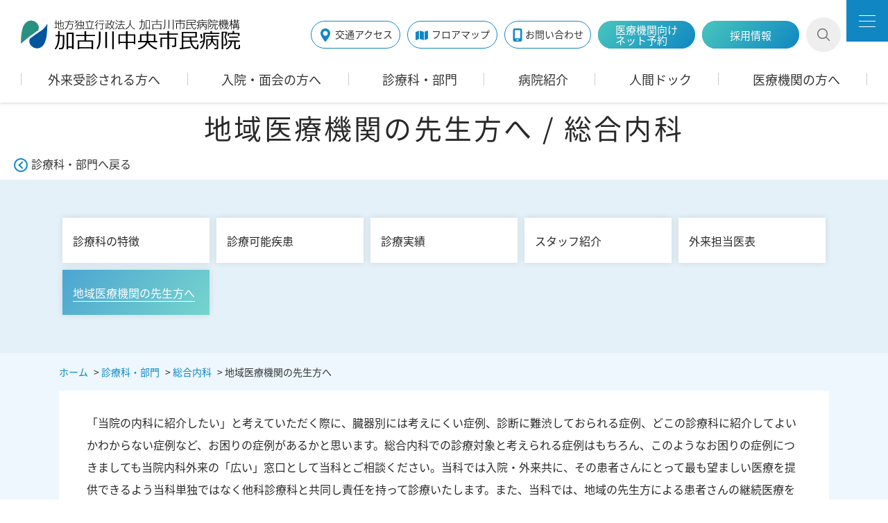

--- FILE ---
content_type: text/html; charset=UTF-8
request_url: https://www.kakohp.jp/section/general_medicine_doctor/
body_size: 26008
content:
<!DOCTYPE html>
<html lang="ja">
<head>
	<meta charset="utf-8">
	<meta name="viewport" content="width=device-width, initial-scale=1">
	<meta http-equiv="X-UA-Compatible" content="IE=edge">
	<link rel="shortcut icon" href="https://www.kakohp.jp/wp-content/themes/kako/images2/favicon.ico">
	<link rel="apple-touch-icon" sizes="180x180" href="https://www.kakohp.jp/wp-content/themes/kako/images2/apple-touch-icon.png">
	<script src="https://ajax.googleapis.com/ajax/libs/jquery/2.1.4/jquery.min.js"></script>
	<link rel="stylesheet" href="https://www.kakohp.jp/wp-content/themes/kako/js2/slick/slick.css" type="text/css">
	<script src="https://www.kakohp.jp/wp-content/themes/kako/js2/slick/slick.min.js"></script>
	<script src="https://www.kakohp.jp/wp-content/themes/kako/js2/jquery.acc.js"></script>
	<script src="https://www.kakohp.jp/wp-content/themes/kako/js2/jquery.cookie.js"></script>
	<script type="text/javascript" src="https://code.jquery.com/ui/1.10.3/jquery-ui.js"></script>
	<script src="https://www.kakohp.jp/wp-content/themes/kako/js2/jquery.easing.1.3.js"></script>
	<script src="https://www.kakohp.jp/wp-content/themes/kako/js2/jquery.opacity-rollover.js"></script>
	<script src="https://www.kakohp.jp/wp-content/themes/kako/js2/fancybox/jquery.fancybox-1.3.4.pack.js"></script>
	<link rel="stylesheet" href="https://www.kakohp.jp/wp-content/themes/kako/js2/fancybox/jquery.fancybox-1.3.4.css" type="text/css" />
	<script src="https://www.kakohp.jp/wp-content/themes/kako/js2/jquery.parts.js"></script>
	<link rel="stylesheet" href="https://www.kakohp.jp/wp-content/themes/kako/js2/mmenu/jquery.mmenu.all.css" type="text/css">
	<script src="https://www.kakohp.jp/wp-content/themes/kako/js2/mmenu/jquery.mmenu.all.min.js"></script>
	<script src="https://www.kakohp.jp/wp-content/themes/kako/js2/mmenu/jquery.mmenu_custom.js"></script>
    <link rel="stylesheet" href="https://www.kakohp.jp/wp-content/themes/kako/css2/normalize.css" type="text/css" />
 	<!-- <link rel="stylesheet" href="https://www.kakohp.jp/wp-content/themes/kako/css/print.css" type="text/css" /> -->
    <link rel="stylesheet" href="https://www.kakohp.jp/wp-content/themes/kako/css2/base.css" type="text/css" />
    <link rel="stylesheet" href="https://www.kakohp.jp/wp-content/themes/kako/css2/component.css" type="text/css" />
    <link rel="stylesheet" href="https://www.kakohp.jp/wp-content/themes/kako/fonts/font-awesome.min.css" type="text/css" />
    <link rel="stylesheet" href="https://www.kakohp.jp/wp-content/themes/kako/css2/sp.css" type="text/css" />
	<link href="https://fonts.googleapis.com/css2?family=Noto+Sans+JP:wght@700&family=Roboto&display=swap" rel="stylesheet">
	<link rel="stylesheet" href="https://www.kakohp.jp/wp-content/themes/kako/css2/scroll-hint.css" type="text/css" />
	<script src="https://www.kakohp.jp/wp-content/themes/kako/js2/scroll-hint.min.js"></script>
	<script src="https://www.kakohp.jp/wp-content/themes/kako/js2/scroll-hint.execution.js"></script>
	<link rel="stylesheet" href="https://www.kakohp.jp/wp-content/themes/kako/css2/style.css" type="text/css" />
<!--[if lt IE 9]><script src="/cmn/cmn_js/html5shiv-printshiv.js"></script><![endif]-->
	<!-- script src="https://www.kakohp.jp/wp-content/themes/kako/js2/jquery.tab.js"></script-->
  <!--UNIQ SCRIPT-->
  <script type="text/javascript" src="https://www.kakohp.jp/wp-content/themes/kako/js2/jquery.matchHeight-min.js"></script>
  <script>
  jQuery(document).ready(function($){
  	$('.halfBox ul').matchHeight();
  });
  </script>
  <script>
var $toggle_sp_menu = jQuery.noConflict();
$toggle_sp_menu(function(){
    $toggle_sp_menu('.toggle_title').click(function(){
        $toggle_sp_menu(this).toggleClass('selected');
        $toggle_sp_menu(this).next().slideToggle();
    });
});
</script>
<script>
var $anchor_scroll = jQuery.noConflict();
$anchor_scroll(function(){
	$anchor_scroll('a[href^="#"]').click(function() {
	  var speed = 500; // スクロール速度(ミリ秒)
	  var href = $anchor_scroll(this).attr("href");
	  var target = $anchor_scroll(href == "#" || href == "" ? 'html' : href);
	  var position = target.offset().top;
	  $anchor_scroll('body, html').animate({scrollTop:position}, speed, 'swing');
	  return false;
	});
});
</script>
  <script>
var $top_scroll = jQuery.noConflict();
$top_scroll(function() {
  var pagetop = $top_scroll('.pagetop');
  $top_scroll(window).scroll(function () {
       if ($top_scroll(this).scrollTop() >= 0) {
            pagetop.fadeIn();
       } else {
    	   pagetop.fadeIn();
            }
       });
       pagetop.click(function () {
    	   $top_scroll('body, html').animate({ scrollTop: 0 }, 500);
              return false;
   });
});
</script>
<script>
var $top_slick = jQuery.noConflict();
$top_slick(function() {
	$top_slick('.sectop_04_img').slick({
		autoplay: true,
		dots: false,
		arrows: true,
		adaptiveHeight: true,
	    centerMode: true,
	    centerPadding: "10%",
		prevArrow: '<div class="btn_prev1"><div class="btn_prev_inner"><span></span></div></div>',
	    nextArrow: '<div class="btn_next1"><div class="btn_next_inner"><span></span></div></div>',
	    slidesToShow: 3,
	    slidesToScroll: 1,
	    responsive: [
	        {
	          breakpoint: 1280,
	          settings: {
					slidesToShow: 2,
					slidesToScroll: 1,
					centerPadding: "5%",
	          }
	        },{
		          breakpoint: 650,
		          settings: {
		        	  centerMode: false,
		            slidesToShow: 1,
		    	    slidesToScroll: 1,
		          }
		        }
	      ]
		});
});
</script>
<!-- script>
var $middle_slick = jQuery.noConflict();
$middle_slick(function() {
	$middle_slick('.sectop_06_img').slick({
		autoplay: true,
		dots: false,
		arrows: true,
		centerMode: false,
		prevArrow: '<div class="btn_prev1"><div class="btn_prev_inner"><span></span></div></div>',
	    nextArrow: '<div class="btn_next1"><div class="btn_next_inner"><span></span></div></div>',
	    slidesToShow: 3,
	    slidesToScroll: 1,
	    adaptiveHeight: true,
	    variableWidth: false,
	    responsive: [
	        {
	          breakpoint: 1000,
	          settings: {
	            slidesToShow: 2,
	    	    slidesToScroll: 1,
	          }
	        },{
		          breakpoint: 650,
		          settings: {
		            slidesToShow: 1,
		    	    slidesToScroll: 1,
		          }
		        }
	      ]
		});
});
</script-->
<script>
var $middle_slick = jQuery.noConflict();
$middle_slick(function() {
	$middle_slick('.sectop_07_inner').slick({
		autoplay: true,
		dots: false,
		arrows: true,
		prevArrow: '<div class="btn_prev1"><div class="btn_prev_inner"><span></span></div></div>',
	    nextArrow: '<div class="btn_next1"><div class="btn_next_inner"><span></span></div></div>',
	    slidesToShow: 3,
	    slidesToScroll: 1,
	    responsive: [
	        {
	          breakpoint: 1000,
	          settings: {
	            slidesToShow: 2,
	    	    slidesToScroll: 1,
	          }
	        },{
		          breakpoint: 650,
		          settings: {
		            slidesToShow: 1,
		    	    slidesToScroll: 1,
		          }
		        }
	      ]
		});
});
</script>
<script>
var $mp_slick = jQuery.noConflict();
$mp_slick(function() {
	$mp_slick('.secmp_02_img').slick({
		autoplay: false,
		dots: false,
		arrows: true,
		adaptiveHeight: true,
		variableWidth: false,
		centerMode:false,
		prevArrow: '<div class="btn_prev_mp"><div class="btn_prev_inner"><span></span></div></div>',
	    nextArrow: '<div class="btn_next_mp"><div class="btn_next_inner"><span></span></div></div>',
	    slidesToShow: 4,
	    slidesToScroll: 1,
	    responsive: [
	        {
			  breakpoint: 768,
			  settings: {
				slidesToShow: 3,
				slidesToScroll: 1,
			  }
			},{
				  breakpoint: 415,
				  settings: {
					slidesToShow: 1,
					slidesToScroll: 1,
				  }
				}
	      ]
		});
});
</script>
<script>
var $middle_slick = jQuery.noConflict();
$middle_slick(function() {
	$middle_slick('.slick_section').slick({
		autoplay: true,
		dots: false,
		arrows: true,
		centerMode: false,
		prevArrow: '<div class="btn_prev1"><div class="btn_prev_inner"><span></span></div></div>',
	    nextArrow: '<div class="btn_next1"><div class="btn_next_inner"><span></span></div></div>',
	    slidesToShow: 3,
	    slidesToScroll: 1,
	    adaptiveHeight: true,
	    variableWidth: false,
	    responsive: [
	        {
	          breakpoint: 1000,
	          settings: {
	            slidesToShow: 2,
	    	    slidesToScroll: 1,
	          }
	        },{
		          breakpoint: 650,
		          settings: {
		            slidesToShow: 1,
		    	    slidesToScroll: 1,
		          }
		        }
	      ]
		});
});
</script>
<script>
var $search = jQuery.noConflict();
$search(document).on('click', '.open-btn1', function(){
    $search(this).toggleClass('btnactive');
    $search("#search-wrap").toggleClass('panelactive');
  $search('#search-text').focus();
});
</script>
<script>
var $toggle = jQuery.noConflict();
$toggle(function(){
    $toggle('.staff_toggle').click(function(){
        $toggle(this).toggleClass('selected');
        $toggle(this).next().slideToggle();
    });
});
</script>
<script>
var $current = jQuery.noConflict();
$current(function(){
            $current(".tabBox a").each(function(){
                        if(this.href == location.href) {
                                    $current(this).parent('li').addClass("current");
                        }
            });
});
</script>
<script>
const setFillHeight = () => {
	  const vh = window.innerHeight * 0.01;
	  document.documentElement.style.setProperty('--vh', `${vh}px`);
	}
	window.addEventListener('resize', setFillHeight);

	setFillHeight();
</script>
<script>
var $headmenu = jQuery.noConflict();
$headmenu(function() {
	var headerHeight = $headmenu('.header').outerHeight(),
		startPos = 0;
	$headmenu(window).on('scroll', function() {
		var scrollPos = $headmenu(this).scrollTop();
		if ( scrollPos > startPos && scrollPos > headerHeight ) {
			$headmenu('.header').css('top', '-' + headerHeight + 'px');
		} else {
			$headmenu('.header').css('top', '0');
		}
		startPos = scrollPos;
	});
});
</script>
<script>
var $tabno = jQuery.noConflict();
$tabno(function() {

    // URLを取得
    var url = location.href;
    //URLチェック。パラメータが「?no=tab〜」以外の場合はデータを渡さない
    url = (url.match(/\?no=tab\d+$/) || [])[0];

    if(url != null){ //?以下の記述がある場合にのみ実行
        //取得したURLを「?」で分割。変数paramsに格納
        var params = url.split("?");
        //さらにparams内、0から数えて1番目のデータを「=」で分割。変数tabに格納
        var tab = params[1].split("=");
        //tabに要素が存在するなら、変数tab内0から数えて1番目のデータを変数tabnameに格納
        if($tabno(tab).length){
            var tabname = tab[1];
        } else{
        // 要素が存在しなければtabnameにtab01を代入する
        var tabname = "tab01";
       }

        $tabno('input#' + tabname).prop("checked", true);
        $tabno('#' + tabname +'_content').css('display','block');
    }
});
</script>
  <!--/UNIQ SCRIPT-->
    <meta name='robots' content='index, follow, max-image-preview:large, max-snippet:-1, max-video-preview:-1' />
	<style>img:is([sizes="auto" i], [sizes^="auto," i]) { contain-intrinsic-size: 3000px 1500px }</style>
	
	<!-- This site is optimized with the Yoast SEO plugin v26.1.1 - https://yoast.com/wordpress/plugins/seo/ -->
	<title>地域医療機関の先生方へ｜総合内科｜加古川中央市民病院</title>
	<link rel="canonical" href="https://www.kakohp.jp/section/general_medicine_doctor/" />
	<meta property="og:locale" content="ja_JP" />
	<meta property="og:type" content="article" />
	<meta property="og:title" content="地域医療機関の先生方へ｜総合内科｜加古川中央市民病院" />
	<meta property="og:description" content="「当院の内科に紹介したい」と考えていただく際に、臓器別には考えにくい症例、診断に難渋しておられる症例、どこの診療科に紹介してよいかわからない症例など、お困りの症例があるかと思います。総合内科での診療対象と考えられる症例は [&hellip;]" />
	<meta property="og:url" content="https://www.kakohp.jp/section/general_medicine_doctor/" />
	<meta property="og:site_name" content="加古川中央市民病院" />
	<meta property="article:modified_time" content="2025-04-16T02:18:29+00:00" />
	<meta name="twitter:card" content="summary_large_image" />
	<meta name="twitter:label1" content="推定読み取り時間" />
	<meta name="twitter:data1" content="1分" />
	<script type="application/ld+json" class="yoast-schema-graph">{"@context":"https://schema.org","@graph":[{"@type":"WebPage","@id":"https://www.kakohp.jp/section/general_medicine_doctor/","url":"https://www.kakohp.jp/section/general_medicine_doctor/","name":"地域医療機関の先生方へ | 加古川中央市民病院","isPartOf":{"@id":"https://www.kakohp.jp/#website"},"datePublished":"2023-02-15T07:10:47+00:00","dateModified":"2025-04-16T02:18:29+00:00","breadcrumb":{"@id":"https://www.kakohp.jp/section/general_medicine_doctor/#breadcrumb"},"inLanguage":"ja","potentialAction":[{"@type":"ReadAction","target":["https://www.kakohp.jp/section/general_medicine_doctor/"]}]},{"@type":"BreadcrumbList","@id":"https://www.kakohp.jp/section/general_medicine_doctor/#breadcrumb","itemListElement":[{"@type":"ListItem","position":1,"name":"ホーム","item":"https://www.kakohp.jp/"},{"@type":"ListItem","position":2,"name":"診療科・部門","item":"https://www.kakohp.jp/section"},{"@type":"ListItem","position":3,"name":"地域医療機関の先生方へ"}]},{"@type":"WebSite","@id":"https://www.kakohp.jp/#website","url":"https://www.kakohp.jp/","name":"加古川中央市民病院","description":"2016年7月1日に開院。加古川中央市民病院は（旧）加古川西市民病院と（旧）加古川東市民病院の統合病院です。生命の誕生から青年期、壮年期、そして老年期に至る生涯にわたって地域住民の健康を支え、頼られる病院であり続けます。","potentialAction":[{"@type":"SearchAction","target":{"@type":"EntryPoint","urlTemplate":"https://www.kakohp.jp/?s={search_term_string}"},"query-input":{"@type":"PropertyValueSpecification","valueRequired":true,"valueName":"search_term_string"}}],"inLanguage":"ja"}]}</script>
	<!-- / Yoast SEO plugin. -->


		<!-- This site uses the Google Analytics by ExactMetrics plugin v8.8.0 - Using Analytics tracking - https://www.exactmetrics.com/ -->
		<!-- Note: ExactMetrics is not currently configured on this site. The site owner needs to authenticate with Google Analytics in the ExactMetrics settings panel. -->
					<!-- No tracking code set -->
				<!-- / Google Analytics by ExactMetrics -->
		<script type="text/javascript">
/* <![CDATA[ */
window._wpemojiSettings = {"baseUrl":"https:\/\/s.w.org\/images\/core\/emoji\/16.0.1\/72x72\/","ext":".png","svgUrl":"https:\/\/s.w.org\/images\/core\/emoji\/16.0.1\/svg\/","svgExt":".svg","source":{"concatemoji":"https:\/\/www.kakohp.jp\/wp-includes\/js\/wp-emoji-release.min.js?ver=6.8.3"}};
/*! This file is auto-generated */
!function(s,n){var o,i,e;function c(e){try{var t={supportTests:e,timestamp:(new Date).valueOf()};sessionStorage.setItem(o,JSON.stringify(t))}catch(e){}}function p(e,t,n){e.clearRect(0,0,e.canvas.width,e.canvas.height),e.fillText(t,0,0);var t=new Uint32Array(e.getImageData(0,0,e.canvas.width,e.canvas.height).data),a=(e.clearRect(0,0,e.canvas.width,e.canvas.height),e.fillText(n,0,0),new Uint32Array(e.getImageData(0,0,e.canvas.width,e.canvas.height).data));return t.every(function(e,t){return e===a[t]})}function u(e,t){e.clearRect(0,0,e.canvas.width,e.canvas.height),e.fillText(t,0,0);for(var n=e.getImageData(16,16,1,1),a=0;a<n.data.length;a++)if(0!==n.data[a])return!1;return!0}function f(e,t,n,a){switch(t){case"flag":return n(e,"\ud83c\udff3\ufe0f\u200d\u26a7\ufe0f","\ud83c\udff3\ufe0f\u200b\u26a7\ufe0f")?!1:!n(e,"\ud83c\udde8\ud83c\uddf6","\ud83c\udde8\u200b\ud83c\uddf6")&&!n(e,"\ud83c\udff4\udb40\udc67\udb40\udc62\udb40\udc65\udb40\udc6e\udb40\udc67\udb40\udc7f","\ud83c\udff4\u200b\udb40\udc67\u200b\udb40\udc62\u200b\udb40\udc65\u200b\udb40\udc6e\u200b\udb40\udc67\u200b\udb40\udc7f");case"emoji":return!a(e,"\ud83e\udedf")}return!1}function g(e,t,n,a){var r="undefined"!=typeof WorkerGlobalScope&&self instanceof WorkerGlobalScope?new OffscreenCanvas(300,150):s.createElement("canvas"),o=r.getContext("2d",{willReadFrequently:!0}),i=(o.textBaseline="top",o.font="600 32px Arial",{});return e.forEach(function(e){i[e]=t(o,e,n,a)}),i}function t(e){var t=s.createElement("script");t.src=e,t.defer=!0,s.head.appendChild(t)}"undefined"!=typeof Promise&&(o="wpEmojiSettingsSupports",i=["flag","emoji"],n.supports={everything:!0,everythingExceptFlag:!0},e=new Promise(function(e){s.addEventListener("DOMContentLoaded",e,{once:!0})}),new Promise(function(t){var n=function(){try{var e=JSON.parse(sessionStorage.getItem(o));if("object"==typeof e&&"number"==typeof e.timestamp&&(new Date).valueOf()<e.timestamp+604800&&"object"==typeof e.supportTests)return e.supportTests}catch(e){}return null}();if(!n){if("undefined"!=typeof Worker&&"undefined"!=typeof OffscreenCanvas&&"undefined"!=typeof URL&&URL.createObjectURL&&"undefined"!=typeof Blob)try{var e="postMessage("+g.toString()+"("+[JSON.stringify(i),f.toString(),p.toString(),u.toString()].join(",")+"));",a=new Blob([e],{type:"text/javascript"}),r=new Worker(URL.createObjectURL(a),{name:"wpTestEmojiSupports"});return void(r.onmessage=function(e){c(n=e.data),r.terminate(),t(n)})}catch(e){}c(n=g(i,f,p,u))}t(n)}).then(function(e){for(var t in e)n.supports[t]=e[t],n.supports.everything=n.supports.everything&&n.supports[t],"flag"!==t&&(n.supports.everythingExceptFlag=n.supports.everythingExceptFlag&&n.supports[t]);n.supports.everythingExceptFlag=n.supports.everythingExceptFlag&&!n.supports.flag,n.DOMReady=!1,n.readyCallback=function(){n.DOMReady=!0}}).then(function(){return e}).then(function(){var e;n.supports.everything||(n.readyCallback(),(e=n.source||{}).concatemoji?t(e.concatemoji):e.wpemoji&&e.twemoji&&(t(e.twemoji),t(e.wpemoji)))}))}((window,document),window._wpemojiSettings);
/* ]]> */
</script>
<style id='wp-emoji-styles-inline-css' type='text/css'>

	img.wp-smiley, img.emoji {
		display: inline !important;
		border: none !important;
		box-shadow: none !important;
		height: 1em !important;
		width: 1em !important;
		margin: 0 0.07em !important;
		vertical-align: -0.1em !important;
		background: none !important;
		padding: 0 !important;
	}
</style>
<link rel='stylesheet' id='wp-block-library-css' href='https://www.kakohp.jp/wp-includes/css/dist/block-library/style.min.css?ver=6.8.3' type='text/css' media='all' />
<style id='classic-theme-styles-inline-css' type='text/css'>
/*! This file is auto-generated */
.wp-block-button__link{color:#fff;background-color:#32373c;border-radius:9999px;box-shadow:none;text-decoration:none;padding:calc(.667em + 2px) calc(1.333em + 2px);font-size:1.125em}.wp-block-file__button{background:#32373c;color:#fff;text-decoration:none}
</style>
<style id='filebird-block-filebird-gallery-style-inline-css' type='text/css'>
ul.filebird-block-filebird-gallery{margin:auto!important;padding:0!important;width:100%}ul.filebird-block-filebird-gallery.layout-grid{display:grid;grid-gap:20px;align-items:stretch;grid-template-columns:repeat(var(--columns),1fr);justify-items:stretch}ul.filebird-block-filebird-gallery.layout-grid li img{border:1px solid #ccc;box-shadow:2px 2px 6px 0 rgba(0,0,0,.3);height:100%;max-width:100%;-o-object-fit:cover;object-fit:cover;width:100%}ul.filebird-block-filebird-gallery.layout-masonry{-moz-column-count:var(--columns);-moz-column-gap:var(--space);column-gap:var(--space);-moz-column-width:var(--min-width);columns:var(--min-width) var(--columns);display:block;overflow:auto}ul.filebird-block-filebird-gallery.layout-masonry li{margin-bottom:var(--space)}ul.filebird-block-filebird-gallery li{list-style:none}ul.filebird-block-filebird-gallery li figure{height:100%;margin:0;padding:0;position:relative;width:100%}ul.filebird-block-filebird-gallery li figure figcaption{background:linear-gradient(0deg,rgba(0,0,0,.7),rgba(0,0,0,.3) 70%,transparent);bottom:0;box-sizing:border-box;color:#fff;font-size:.8em;margin:0;max-height:100%;overflow:auto;padding:3em .77em .7em;position:absolute;text-align:center;width:100%;z-index:2}ul.filebird-block-filebird-gallery li figure figcaption a{color:inherit}

</style>
<style id='global-styles-inline-css' type='text/css'>
:root{--wp--preset--aspect-ratio--square: 1;--wp--preset--aspect-ratio--4-3: 4/3;--wp--preset--aspect-ratio--3-4: 3/4;--wp--preset--aspect-ratio--3-2: 3/2;--wp--preset--aspect-ratio--2-3: 2/3;--wp--preset--aspect-ratio--16-9: 16/9;--wp--preset--aspect-ratio--9-16: 9/16;--wp--preset--color--black: #000000;--wp--preset--color--cyan-bluish-gray: #abb8c3;--wp--preset--color--white: #ffffff;--wp--preset--color--pale-pink: #f78da7;--wp--preset--color--vivid-red: #cf2e2e;--wp--preset--color--luminous-vivid-orange: #ff6900;--wp--preset--color--luminous-vivid-amber: #fcb900;--wp--preset--color--light-green-cyan: #7bdcb5;--wp--preset--color--vivid-green-cyan: #00d084;--wp--preset--color--pale-cyan-blue: #8ed1fc;--wp--preset--color--vivid-cyan-blue: #0693e3;--wp--preset--color--vivid-purple: #9b51e0;--wp--preset--gradient--vivid-cyan-blue-to-vivid-purple: linear-gradient(135deg,rgba(6,147,227,1) 0%,rgb(155,81,224) 100%);--wp--preset--gradient--light-green-cyan-to-vivid-green-cyan: linear-gradient(135deg,rgb(122,220,180) 0%,rgb(0,208,130) 100%);--wp--preset--gradient--luminous-vivid-amber-to-luminous-vivid-orange: linear-gradient(135deg,rgba(252,185,0,1) 0%,rgba(255,105,0,1) 100%);--wp--preset--gradient--luminous-vivid-orange-to-vivid-red: linear-gradient(135deg,rgba(255,105,0,1) 0%,rgb(207,46,46) 100%);--wp--preset--gradient--very-light-gray-to-cyan-bluish-gray: linear-gradient(135deg,rgb(238,238,238) 0%,rgb(169,184,195) 100%);--wp--preset--gradient--cool-to-warm-spectrum: linear-gradient(135deg,rgb(74,234,220) 0%,rgb(151,120,209) 20%,rgb(207,42,186) 40%,rgb(238,44,130) 60%,rgb(251,105,98) 80%,rgb(254,248,76) 100%);--wp--preset--gradient--blush-light-purple: linear-gradient(135deg,rgb(255,206,236) 0%,rgb(152,150,240) 100%);--wp--preset--gradient--blush-bordeaux: linear-gradient(135deg,rgb(254,205,165) 0%,rgb(254,45,45) 50%,rgb(107,0,62) 100%);--wp--preset--gradient--luminous-dusk: linear-gradient(135deg,rgb(255,203,112) 0%,rgb(199,81,192) 50%,rgb(65,88,208) 100%);--wp--preset--gradient--pale-ocean: linear-gradient(135deg,rgb(255,245,203) 0%,rgb(182,227,212) 50%,rgb(51,167,181) 100%);--wp--preset--gradient--electric-grass: linear-gradient(135deg,rgb(202,248,128) 0%,rgb(113,206,126) 100%);--wp--preset--gradient--midnight: linear-gradient(135deg,rgb(2,3,129) 0%,rgb(40,116,252) 100%);--wp--preset--font-size--small: 13px;--wp--preset--font-size--medium: 20px;--wp--preset--font-size--large: 36px;--wp--preset--font-size--x-large: 42px;--wp--preset--spacing--20: 0.44rem;--wp--preset--spacing--30: 0.67rem;--wp--preset--spacing--40: 1rem;--wp--preset--spacing--50: 1.5rem;--wp--preset--spacing--60: 2.25rem;--wp--preset--spacing--70: 3.38rem;--wp--preset--spacing--80: 5.06rem;--wp--preset--shadow--natural: 6px 6px 9px rgba(0, 0, 0, 0.2);--wp--preset--shadow--deep: 12px 12px 50px rgba(0, 0, 0, 0.4);--wp--preset--shadow--sharp: 6px 6px 0px rgba(0, 0, 0, 0.2);--wp--preset--shadow--outlined: 6px 6px 0px -3px rgba(255, 255, 255, 1), 6px 6px rgba(0, 0, 0, 1);--wp--preset--shadow--crisp: 6px 6px 0px rgba(0, 0, 0, 1);}:where(.is-layout-flex){gap: 0.5em;}:where(.is-layout-grid){gap: 0.5em;}body .is-layout-flex{display: flex;}.is-layout-flex{flex-wrap: wrap;align-items: center;}.is-layout-flex > :is(*, div){margin: 0;}body .is-layout-grid{display: grid;}.is-layout-grid > :is(*, div){margin: 0;}:where(.wp-block-columns.is-layout-flex){gap: 2em;}:where(.wp-block-columns.is-layout-grid){gap: 2em;}:where(.wp-block-post-template.is-layout-flex){gap: 1.25em;}:where(.wp-block-post-template.is-layout-grid){gap: 1.25em;}.has-black-color{color: var(--wp--preset--color--black) !important;}.has-cyan-bluish-gray-color{color: var(--wp--preset--color--cyan-bluish-gray) !important;}.has-white-color{color: var(--wp--preset--color--white) !important;}.has-pale-pink-color{color: var(--wp--preset--color--pale-pink) !important;}.has-vivid-red-color{color: var(--wp--preset--color--vivid-red) !important;}.has-luminous-vivid-orange-color{color: var(--wp--preset--color--luminous-vivid-orange) !important;}.has-luminous-vivid-amber-color{color: var(--wp--preset--color--luminous-vivid-amber) !important;}.has-light-green-cyan-color{color: var(--wp--preset--color--light-green-cyan) !important;}.has-vivid-green-cyan-color{color: var(--wp--preset--color--vivid-green-cyan) !important;}.has-pale-cyan-blue-color{color: var(--wp--preset--color--pale-cyan-blue) !important;}.has-vivid-cyan-blue-color{color: var(--wp--preset--color--vivid-cyan-blue) !important;}.has-vivid-purple-color{color: var(--wp--preset--color--vivid-purple) !important;}.has-black-background-color{background-color: var(--wp--preset--color--black) !important;}.has-cyan-bluish-gray-background-color{background-color: var(--wp--preset--color--cyan-bluish-gray) !important;}.has-white-background-color{background-color: var(--wp--preset--color--white) !important;}.has-pale-pink-background-color{background-color: var(--wp--preset--color--pale-pink) !important;}.has-vivid-red-background-color{background-color: var(--wp--preset--color--vivid-red) !important;}.has-luminous-vivid-orange-background-color{background-color: var(--wp--preset--color--luminous-vivid-orange) !important;}.has-luminous-vivid-amber-background-color{background-color: var(--wp--preset--color--luminous-vivid-amber) !important;}.has-light-green-cyan-background-color{background-color: var(--wp--preset--color--light-green-cyan) !important;}.has-vivid-green-cyan-background-color{background-color: var(--wp--preset--color--vivid-green-cyan) !important;}.has-pale-cyan-blue-background-color{background-color: var(--wp--preset--color--pale-cyan-blue) !important;}.has-vivid-cyan-blue-background-color{background-color: var(--wp--preset--color--vivid-cyan-blue) !important;}.has-vivid-purple-background-color{background-color: var(--wp--preset--color--vivid-purple) !important;}.has-black-border-color{border-color: var(--wp--preset--color--black) !important;}.has-cyan-bluish-gray-border-color{border-color: var(--wp--preset--color--cyan-bluish-gray) !important;}.has-white-border-color{border-color: var(--wp--preset--color--white) !important;}.has-pale-pink-border-color{border-color: var(--wp--preset--color--pale-pink) !important;}.has-vivid-red-border-color{border-color: var(--wp--preset--color--vivid-red) !important;}.has-luminous-vivid-orange-border-color{border-color: var(--wp--preset--color--luminous-vivid-orange) !important;}.has-luminous-vivid-amber-border-color{border-color: var(--wp--preset--color--luminous-vivid-amber) !important;}.has-light-green-cyan-border-color{border-color: var(--wp--preset--color--light-green-cyan) !important;}.has-vivid-green-cyan-border-color{border-color: var(--wp--preset--color--vivid-green-cyan) !important;}.has-pale-cyan-blue-border-color{border-color: var(--wp--preset--color--pale-cyan-blue) !important;}.has-vivid-cyan-blue-border-color{border-color: var(--wp--preset--color--vivid-cyan-blue) !important;}.has-vivid-purple-border-color{border-color: var(--wp--preset--color--vivid-purple) !important;}.has-vivid-cyan-blue-to-vivid-purple-gradient-background{background: var(--wp--preset--gradient--vivid-cyan-blue-to-vivid-purple) !important;}.has-light-green-cyan-to-vivid-green-cyan-gradient-background{background: var(--wp--preset--gradient--light-green-cyan-to-vivid-green-cyan) !important;}.has-luminous-vivid-amber-to-luminous-vivid-orange-gradient-background{background: var(--wp--preset--gradient--luminous-vivid-amber-to-luminous-vivid-orange) !important;}.has-luminous-vivid-orange-to-vivid-red-gradient-background{background: var(--wp--preset--gradient--luminous-vivid-orange-to-vivid-red) !important;}.has-very-light-gray-to-cyan-bluish-gray-gradient-background{background: var(--wp--preset--gradient--very-light-gray-to-cyan-bluish-gray) !important;}.has-cool-to-warm-spectrum-gradient-background{background: var(--wp--preset--gradient--cool-to-warm-spectrum) !important;}.has-blush-light-purple-gradient-background{background: var(--wp--preset--gradient--blush-light-purple) !important;}.has-blush-bordeaux-gradient-background{background: var(--wp--preset--gradient--blush-bordeaux) !important;}.has-luminous-dusk-gradient-background{background: var(--wp--preset--gradient--luminous-dusk) !important;}.has-pale-ocean-gradient-background{background: var(--wp--preset--gradient--pale-ocean) !important;}.has-electric-grass-gradient-background{background: var(--wp--preset--gradient--electric-grass) !important;}.has-midnight-gradient-background{background: var(--wp--preset--gradient--midnight) !important;}.has-small-font-size{font-size: var(--wp--preset--font-size--small) !important;}.has-medium-font-size{font-size: var(--wp--preset--font-size--medium) !important;}.has-large-font-size{font-size: var(--wp--preset--font-size--large) !important;}.has-x-large-font-size{font-size: var(--wp--preset--font-size--x-large) !important;}
:where(.wp-block-post-template.is-layout-flex){gap: 1.25em;}:where(.wp-block-post-template.is-layout-grid){gap: 1.25em;}
:where(.wp-block-columns.is-layout-flex){gap: 2em;}:where(.wp-block-columns.is-layout-grid){gap: 2em;}
:root :where(.wp-block-pullquote){font-size: 1.5em;line-height: 1.6;}
</style>
<link rel='stylesheet' id='staff-list2-style-css' href='https://www.kakohp.jp/wp-content/themes/kako/css2/staff-list2.css?ver=1.0' type='text/css' media='all' />
<link rel='stylesheet' id='widget_attachments_frontend_css-css' href='https://www.kakohp.jp/wp-content/plugins/attach-files-widget-hbs//assets/css/frontend.css?ver=6.8.3' type='text/css' media='all' />
<link rel="https://api.w.org/" href="https://www.kakohp.jp/wp-json/" /><link rel="alternate" title="JSON" type="application/json" href="https://www.kakohp.jp/wp-json/wp/v2/section/36752" /><link rel="EditURI" type="application/rsd+xml" title="RSD" href="https://www.kakohp.jp/xmlrpc.php?rsd" />
<meta name="generator" content="WordPress 6.8.3" />
<link rel='shortlink' href='https://www.kakohp.jp/?p=36752' />
<link rel="alternate" title="oEmbed (JSON)" type="application/json+oembed" href="https://www.kakohp.jp/wp-json/oembed/1.0/embed?url=https%3A%2F%2Fwww.kakohp.jp%2Fsection%2Fgeneral_medicine_doctor%2F" />
<link rel="alternate" title="oEmbed (XML)" type="text/xml+oembed" href="https://www.kakohp.jp/wp-json/oembed/1.0/embed?url=https%3A%2F%2Fwww.kakohp.jp%2Fsection%2Fgeneral_medicine_doctor%2F&#038;format=xml" />
<style type="text/css">.broken_link, a.broken_link {
	text-decoration: line-through;
}</style><link rel="icon" href="https://www.kakohp.jp/wp-content/uploads/2016/03/cropped-favicon-400x400.png" sizes="32x32" />
<link rel="icon" href="https://www.kakohp.jp/wp-content/uploads/2016/03/cropped-favicon-400x400.png" sizes="192x192" />
<link rel="apple-touch-icon" href="https://www.kakohp.jp/wp-content/uploads/2016/03/cropped-favicon-400x400.png" />
<meta name="msapplication-TileImage" content="https://www.kakohp.jp/wp-content/uploads/2016/03/cropped-favicon-400x400.png" />
	<script>
		(function(i,s,o,g,r,a,m){i['GoogleAnalyticsObject']=r;i[r]=i[r]||function(){
			(i[r].q=i[r].q||[]).push(arguments)},i[r].l=1*new Date();a=s.createElement(o),
			m=s.getElementsByTagName(o)[0];a.async=1;a.src=g;m.parentNode.insertBefore(a,m)
		})(window,document,'script','https://www.google-analytics.com/analytics.js','ga');

		ga('create', 'UA-79518034-1', 'auto');
		ga('send', 'pageview');
	</script>
	<!-- Google tag (gtag.js) -->
	<script async src="https://www.googletagmanager.com/gtag/js?id=G-MHQG813CPX"></script>
	<script>
		window.dataLayer = window.dataLayer || []; function gtag(){dataLayer.push(arguments);} gtag('js', new Date()); gtag('config', 'G-MHQG813CPX');
	</script>
  </head>
 <div style="overflow: hidden;">
<body id="wraptop" ontouchstart="" style="overflow-y: scroll;">

<div id="wrap">
<header class="header">
<div class="header_inner">
<div class="logo"><a href="/"><img src="https://www.kakohp.jp/wp-content/themes/kako/images2/img_logo.svg" alt="加古川中央市民病院"></a></div>
<div class="pc1 headmenu_fl">
<div class="headmenu">
<div class="headmenu_fl btn">
<div><a class="btn_w icon_access" href="/about/access.html" onClick="ga('send', 'event', 'ヘッダー', 'バナー計測', '交通アクセス');"><span>交通アクセス</span></a></div>
<div><a class="btn_w icon_inside" href="/about/inside.html" onClick="ga('send', 'event', 'ヘッダー', 'バナー計測', 'フロアマップ');"><span>フロアマップ</span></a></div>
<div><a class="btn_w icon_contact" href="/form/contact/" onClick="ga('send', 'event', 'ヘッダー', 'バナー計測', 'お問い合わせ');"><span>お問い合わせ</span></a></div>
<div class="headmenu02"><a href="https://e-renkei.com/localcenter/kako-hp/login.php" target="_blank" onClick="ga('send', 'event', 'ヘッダー', 'バナー計測', '医療機関向けネット予約');"><span>医療機関向け<br>ネット予約</span></a></div>
<div class="headmenu02"><a href="/recruit" onClick="ga('send', 'event', 'ヘッダー', 'バナー計測', '採用情報');"><span>採用情報</span></a></div>
<div class="open-btn1"></div>
<div id="search-wrap" class="">
<form role="search" method="get" id="searchform"  action="https://www.google.com/search" onsubmit="searchSubmit();return false;">
<input name="hl" value="ja" type="hidden" />
<input name="ie" value="UTF-8" type="hidden" />
<input name="oe" value="UTF-8" type="hidden" />
<input value="www.kakohp.jp" name="sitesearch" type="hidden" />
<input type="text" value="" name="query" id="search-text" placeholder="サイト内検索">
<input type="submit" id="searchsubmit" value="">
</form>
</div>
</div>
</div>
</div>
<div class="pc1 headmenu target-audience">
<div class="headmenu_fl _02" style="">
<div class="headmenu04"><a href="/gairai" onClick="ga('send', 'event', 'ヘッダー', 'バナー計測', '外来受診される方へ');"><p>外来受診される方へ</p></a></div>
<div class="headmenu04"><a href="/nyuin" onClick="ga('send', 'event', 'ヘッダー', 'バナー計測', '入院・面会の方へ');"><p>入院・面会の方へ</p></a></div>
<div class="headmenu04"><a href="/section" onClick="ga('send', 'event', 'ヘッダー', 'バナー計測', '診療科・部門');"><p>診療科・部門</p></a></div>
<div class="headmenu04"><a href="/about" onClick="ga('send', 'event', 'ヘッダー', 'バナー計測', '病院紹介');"><p>病院紹介</p></a></div>
<div class="headmenu04"><a href="/dock" onClick="ga('send', 'event', 'ヘッダー', 'バナー計測', '人間ドック');"><p>人間ドック</p></a></div>
<div class="headmenu04"><a href="/medical_person" onClick="ga('send', 'event', 'ヘッダー', 'バナー計測', '医療機関の方へ');"><p>医療機関の方へ</p></a>
</div>
</div>
</div>
<div>
<div class="sp1 tel_img"><a href="tel:0794515500" onClick="ga('send', 'event', 'ヘッダー', 'バナー計測', 'TEL');"><img src="https://www.kakohp.jp/wp-content/themes/kako/images2/tel_icon.png" alt="TEL"></a></div>
<div class="hamburger-menu">
<input type="checkbox" id="menu-btn-check">
<label for="menu-btn-check" class="menu-btn"><span></span></label>
<div class="menu-content">
<div class="sectop_01_inner">
<div class="sp_menu">
<div class="sp_head_banner">
<div class="sp_head_banner_logo"><a href="/"><img src="/wp-content/themes/kako/images2/img_logo.svg" alt="加古川中央市民病院"></a></div>
<div class="sp1">
<div id="search-wrap" class="panelactive">
<form role="search" method="get" id="searchform"  action="https://www.google.com/search" onsubmit="searchSubmit();return false;">
<input name="hl" value="ja" type="hidden" />
<input name="ie" value="UTF-8" type="hidden" />
<input name="oe" value="UTF-8" type="hidden" />
<input value="www.kakohp.jp" name="sitesearch" type="hidden" />
<input type="text" value="" name="query" id="search-text" placeholder="サイト内検索">
<input type="submit" id="searchsubmit" value="">
</form>
</div>
</div>
<div class="sp_head_banner_text">
<div class="text_column"><p class="sp_head_banner_title">受付時間</p><span>8:00〜11:00</span></div><div class="text_column"><p class="sp_head_banner_title">診療時間</p><span>8:45〜17:00</span></div><div class="text_column last"><p class="sp_head_banner_title">休診日</p><div>土曜、日曜、祝日、年末年始（<span>12/29〜1/3</span>）</div></div>
</div>
</div>
<div class="sp_head_banner1">
<div class="sp_head_banner1_inner">
	<div class="bn_cancer_treatment"><a href="/cancer_treatment"><img src="https://www.kakohp.jp/wp-content/themes/kako/images2/cancer_treatment/cancer_treatment_banner-hbgmenu.png" alt="がん特設サイト"></a></div>
</div>
<div class="sp_head_banner1_inner">
	<div class="bn_cardiovascular_disease"><a href="/cardiovascular_disease"><img src="https://www.kakohp.jp/wp-content/themes/kako/images2/cardiovascular_disease/cardiovascular_disease_banner-hbgmenu.png" alt="心疾患特設サイト"></a></div>
</div>
<div class="sp_head_banner1_inner">
	<div class="bn_virus01"><a href="/news/korona_jyuyou">新型コロナウイルスについて</a></div>
</div>
<div class="sp_head_banner1_inner">
	<div class="bn_kakaritukei"><a href="/gairai/kakaritukei.html"><img src="/wp-content/themes/kako/images2/bn_kakaritukei.png" width="333" height="99" alt="かかりつけ医を持ちましょう"/></a></div>
</div>
</div>
<ul class="toggle_contents_top">
<li class="toggle_title">外来受診される方<span></span></li>
	    <ul class="toggle_menu">
	    <ul class="toggle_non_menu"><li><a href="/gairai">外来受診される方トップ</a></li></ul>
	    <ul class="toggle_non_menu">

<li><a href="https://www.kakohp.jp/gairai/before">受診前のご確認</a></li>



<li><a href="https://www.kakohp.jp/gairai/kakaritukei.html">かかりつけ医を持ちましょう</a></li>



<li><a href="https://www.kakohp.jp/gairai/inside.html">外来フロア案内図</a></li>





</ul>


	    <ul class="toggle_non_menu">

<li><a href="https://www.kakohp.jp/gairai/atendingtable.html">外来担当医表</a></li>



<li><a href="https://www.kakohp.jp/gairai/atendingtable-1.html">休診・代診表</a></li>





</ul>


	    <ul class="toggle_non_menu">

<li><a href="https://www.kakohp.jp/gairai/faq">【初診の方】よくある質問</a></li>



<li><a href="https://www.kakohp.jp/gairai/coronavirusvaccination2025.html">新型コロナ予防接種について</a></li>



<li><a href="https://www.kakohp.jp/gairai/influenzavaccination.html">インフルエンザ予防接種について</a></li>



<li><a href="https://www.kakohp.jp/gairai/concierge-app.html">通院支援アプリ（HOPE LifeMark-コンシェルジュ）</a></li>



<li><a href="https://www.kakohp.jp/gairai/kenkoshindan.html">健康診断について</a></li>



<li><a href="/section/">診療部門一覧</a></li>



<li><a href="https://meditrend.frontech.fujitsu.com/healthcare/kakogawa/index.html#new_tab">待ち時間照会</a></li>





</ul>



</ul>
</ul>

<ul class="toggle_contents_top">
<li class="toggle_title">入院・面会の方<span></span></li>
	    <ul class="toggle_menu">
	    <ul class="toggle_non_menu"><li><a href="/nyuin">入院・面会の方トップ</a></li></ul>
<ul class="toggle_contents type1">
	    <li class="toggle_title"><span>入院・面会の方</span></li>
	    <ul class="toggle_menu">
<li><a href="https://www.kakohp.jp/nyuin/meeting">オンライン面会</a></li>
<li><a href="https://www.kakohp.jp/nyuin/face-to-face-meetin">対面面会のご案内</a></li>

</ul>
</ul>


<ul class="toggle_contents type1">
	    <li class="toggle_title"><span>入院される方</span></li>
	    <ul class="toggle_menu">
<li><a href="https://www.kakohp.jp/nyuin/procedure.html">入院前日、当日のご案内</a></li>
<li><a href="https://www.kakohp.jp/nyuin/02.html">入院時に必要なもの</a></li>
<li><a href="https://www.kakohp.jp/nyuin/equipment.html">入院生活のご案内</a></li>
<li><a href="https://www.kakohp.jp/nyuin/facility2.html">入院設備のご紹介</a></li>
<li><a href="https://www.kakohp.jp/nyuin/04.html">入院生活での注意事項</a></li>
<li><a href="https://www.kakohp.jp/nyuin/obstetrics.html">産科入院について</a></li>
<li><a href="https://www.kakohp.jp/nyuin/fee.html">入院費用・ご請求について</a></li>
<li><a href="https://www.kakohp.jp/nyuin07/procedure.html">退院について</a></li>
<li><a href="https://www.kakohp.jp/nyuin09.html">会計窓口の取り扱い時間</a></li>
<li><a href="https://www.kakohp.jp/nyuin10.html">診断書が必要な方へ</a></li>
<li><a href="https://www.kakohp.jp/about/professional_ethics.html#04">輸血拒否に関する当院の方針</a></li>

</ul>
</ul>

<ul class="toggle_contents type1">
	    <li class="toggle_title"><span>面会の方へ</span></li>
	    <ul class="toggle_menu">
<li><a href="https://www.kakohp.jp/nyuin/visitation.html">面会の方へ</a></li>

</ul>
</ul>

<ul class="toggle_contents type1">
	    <li class="toggle_title"><span>よくあるご質問</span></li>
	    <ul class="toggle_menu">
<li><a href="https://www.kakohp.jp/nyuin_question.html">よくあるご質問</a></li>

</ul>
</ul>


</ul>
</ul>
<ul class="toggle_contents_top">
	    <li class="toggle_title">診療科・部門<span></span></li>
	    <ul class="toggle_menu">
	    <ul class="toggle_non_menu"><li><a href="/section">診療科・部門トップ</a></li></ul>
<ul class="toggle_contents type1">
	    <li class="toggle_title"><span>診療科</span></li>
	    <ul class="toggle_menu">
<ul class="toggle_contents type2">
	    <li class="toggle_title"><span>内科</span></li>
	    <ul class="toggle_menu">
<li><a href="https://www.kakohp.jp/section/internal_medicine/">診療科の特徴</a></li>
<li><a href="https://www.kakohp.jp/section/internal_medicine_results/">診療実績</a></li>
<li><a href="https://www.kakohp.jp/section/internal_medicine_staff/">スタッフ紹介</a></li>
<li><a href="https://www.kakohp.jp/section/internal_medicine_doctor/">地域医療の先生方へ</a></li>

</ul>
</ul>

<ul class="toggle_contents type2">
	    <li class="toggle_title"><span>総合内科</span></li>
	    <ul class="toggle_menu">
<li><a href="https://www.kakohp.jp/section/general_medicine/">診療科の特徴</a></li>
<li><a href="https://www.kakohp.jp/section/general_medicine_disease/">診療可能疾患</a></li>
<li><a href="https://www.kakohp.jp/section/general_medicine_results/">診療実績</a></li>
<li><a href="https://www.kakohp.jp/section/general_medicine_staff/">スタッフ紹介</a></li>
<li><a href="https://www.kakohp.jp/section/general_medicine_schedule/">外来担当医表</a></li>
<li><a href="https://www.kakohp.jp/section/general_medicine_doctor/">地域医療機関の先生方へ</a></li>

</ul>
</ul>

<ul class="toggle_contents type2">
	    <li class="toggle_title"><span>消化器内科</span></li>
	    <ul class="toggle_menu">
<li><a href="https://www.kakohp.jp/section/gastrointestina/">診療科の特徴</a></li>
<li><a href="https://www.kakohp.jp/section/gastrointestina_disease/">診療可能疾患</a></li>
<li><a href="https://www.kakohp.jp/section/gastrointestina_results/">診療実績</a></li>
<li><a href="https://www.kakohp.jp/section/gastrointestina_staff/">スタッフ紹介</a></li>
<li><a href="https://www.kakohp.jp/section/gastrointestina_schedule/">外来担当医表</a></li>
<li><a href="https://www.kakohp.jp/section/gastrointestina_doctor/">地域医療機関の先生方へ</a></li>

</ul>
</ul>

<ul class="toggle_contents type2">
	    <li class="toggle_title"><span>循環器内科</span></li>
	    <ul class="toggle_menu">
<li><a href="https://www.kakohp.jp/section/cardiovascular/">診療科の特徴</a></li>
<li><a href="https://www.kakohp.jp/section/cardiovascular_disease/">診療可能疾患</a></li>
<li><a href="https://www.kakohp.jp/section/cardiovascular_results/">診療実績</a></li>
<li><a href="https://www.kakohp.jp/section/cardiovascular_staff/">スタッフ紹介</a></li>
<li><a href="https://www.kakohp.jp/section/cardiovascular_schedule/">外来担当医表</a></li>
<li><a href="https://www.kakohp.jp/section/cardiovascular_doctor/">地域医療機関の先生方へ</a></li>
<li><a href="https://www.kakohp.jp/section/cardiovascular_heart_failure/">心不全看護外来【看護外来】</a></li>

</ul>
</ul>

<ul class="toggle_contents type2">
	    <li class="toggle_title"><span>呼吸器内科</span></li>
	    <ul class="toggle_menu">
<li><a href="https://www.kakohp.jp/section/respiratory/">診療科の特徴</a></li>
<li><a href="https://www.kakohp.jp/section/respiratory_disease/">診療可能疾患</a></li>
<li><a href="https://www.kakohp.jp/section/respiratory_results/">診療実績</a></li>
<li><a href="https://www.kakohp.jp/section/respiratory_staff/">スタッフ紹介</a></li>
<li><a href="https://www.kakohp.jp/section/respiratory_schedule/">外来担当医表</a></li>
<li><a href="https://www.kakohp.jp/section/respiratory_doctor/">地域医療機関の先生方へ</a></li>
<li><a href="https://www.kakohp.jp/section/respiratory_checksheet/">吸入指導チェックシート運用について</a></li>

</ul>
</ul>

<ul class="toggle_contents type2">
	    <li class="toggle_title"><span>糖尿病・内分泌内科</span></li>
	    <ul class="toggle_menu">
<li><a href="https://www.kakohp.jp/section/diabetic/">診療科の特徴</a></li>
<li><a href="https://www.kakohp.jp/section/diabetic_disease/">診療可能疾患</a></li>
<li><a href="https://www.kakohp.jp/section/diabetic_results/">診療実績</a></li>
<li><a href="https://www.kakohp.jp/section/diabetic_staff/">スタッフ紹介</a></li>
<li><a href="https://www.kakohp.jp/section/diabetic_schedule/">外来担当医表</a></li>
<li><a href="https://www.kakohp.jp/section/diabetic_doctor/">地域医療機関の先生方へ</a></li>
<li><a href="https://www.kakohp.jp/section/diabetic_obesity/">肥満外来</a></li>
<li><a href="https://www.kakohp.jp/section/diabetic_diabetes_guidance/">糖尿病療養指導外来【看護外来】</a></li>
<li><a href="https://www.kakohp.jp/section/diabetic_diabetes_footcare/">糖尿病フットケア外来【看護外来】</a></li>

</ul>
</ul>

<ul class="toggle_contents type2">
	    <li class="toggle_title"><span>腫瘍・血液内科</span></li>
	    <ul class="toggle_menu">
<li><a href="https://www.kakohp.jp/section/tumor/">診療科の特徴</a></li>
<li><a href="https://www.kakohp.jp/section/tumor_disease/">診療可能疾患</a></li>
<li><a href="https://www.kakohp.jp/section/tumor_results/">診療実績</a></li>
<li><a href="https://www.kakohp.jp/section/tumor_staff/">スタッフ紹介</a></li>
<li><a href="https://www.kakohp.jp/section/tumor_schedule/">外来担当医表</a></li>
<li><a href="https://www.kakohp.jp/section/tumor_doctor/">地域医療機関の先生方へ</a></li>
<li><a href="https://www.kakohp.jp/section/tumor_specialty/">専門外来</a></li>
<li><a href="https://www.kakohp.jp/section/tumor_activity/">取り組み</a></li>

</ul>
</ul>

<ul class="toggle_contents type2">
	    <li class="toggle_title"><span>リウマチ・膠原病内科</span></li>
	    <ul class="toggle_menu">
<li><a href="https://www.kakohp.jp/section/rheumatism/">診療科の特徴</a></li>
<li><a href="https://www.kakohp.jp/section/rheumatism_disease/">診療可能疾患</a></li>
<li><a href="https://www.kakohp.jp/section/rheumatism_results/">診療実績</a></li>
<li><a href="https://www.kakohp.jp/section/rheumatism_staff/">スタッフ紹介</a></li>
<li><a href="https://www.kakohp.jp/section/rheumatism_schedule/">外来担当医表</a></li>
<li><a href="https://www.kakohp.jp/section/rheumatism_doctor/">地域医療機関の先生方へ</a></li>

</ul>
</ul>

<ul class="toggle_contents type2">
	    <li class="toggle_title"><span>腎臓内科</span></li>
	    <ul class="toggle_menu">
<li><a href="https://www.kakohp.jp/section/nephrology/">診療科の特徴</a></li>
<li><a href="https://www.kakohp.jp/section/nephrology_disease/">診療可能疾患</a></li>
<li><a href="https://www.kakohp.jp/section/nephrology_results/">診療実績</a></li>
<li><a href="https://www.kakohp.jp/section/nephrology_staff/">スタッフ紹介</a></li>
<li><a href="https://www.kakohp.jp/section/nephrology_schedule/">外来担当医表</a></li>
<li><a href="https://www.kakohp.jp/section/nephrology_doctor/">地域医療機関の先生方へ</a></li>
<li><a href="https://www.kakohp.jp/section/nephrology_specialty/">専門外来</a></li>

</ul>
</ul>

<ul class="toggle_contents type2">
	    <li class="toggle_title"><span>脳神経内科</span></li>
	    <ul class="toggle_menu">
<li><a href="https://www.kakohp.jp/section/neurology/">診療科の特徴</a></li>
<li><a href="https://www.kakohp.jp/section/neurology_disease/">診療可能疾患</a></li>
<li><a href="https://www.kakohp.jp/section/neurology_results/">診療実績</a></li>
<li><a href="https://www.kakohp.jp/section/neurology_staff/">スタッフ紹介</a></li>
<li><a href="https://www.kakohp.jp/section/neurology_schedule/">外来担当医表</a></li>
<li><a href="https://www.kakohp.jp/section/neurology_doctor/">地域医療機関の先生方へ</a></li>

</ul>
</ul>

<ul class="toggle_contents type2">
	    <li class="toggle_title"><span>精神神経科</span></li>
	    <ul class="toggle_menu">
<li><a href="https://www.kakohp.jp/section/psychiatry/">診療科の特徴</a></li>
<li><a href="https://www.kakohp.jp/section/psychiatry_disease/">診療可能疾患</a></li>
<li><a href="https://www.kakohp.jp/section/psychiatry_results/">診療実績</a></li>
<li><a href="https://www.kakohp.jp/section/psychiatry_staff/">スタッフ紹介</a></li>
<li><a href="https://www.kakohp.jp/section/psychiatry_schedule/">外来担当医表</a></li>
<li><a href="https://www.kakohp.jp/section/psychiatry_doctor/">地域医療機関の先生方へ</a></li>

</ul>
</ul>

<ul class="toggle_contents type2">
	    <li class="toggle_title"><span>小児科</span></li>
	    <ul class="toggle_menu">
<li><a href="https://www.kakohp.jp/section/pediatrics/">診療科の特徴</a></li>
<li><a href="https://www.kakohp.jp/section/pediatrics_disease/">診療可能疾患</a></li>
<li><a href="https://www.kakohp.jp/section/pediatrics_results/">診療実績</a></li>
<li><a href="https://www.kakohp.jp/section/pediatrics_staff/">スタッフ紹介</a></li>
<li><a href="https://www.kakohp.jp/section/pediatrics_schedule/">外来担当医表</a></li>
<li><a href="https://www.kakohp.jp/section/pediatrics_doctor/">地域医療機関の先生方へ</a></li>
<li><a href="https://www.kakohp.jp/section/pediatrics_family/">患者・家族の皆様へ</a></li>
<li><a href="https://www.kakohp.jp/section/pediatrics_specialty/">専門外来</a></li>
<li><a href="https://www.kakohp.jp/section/pediatrics_research/">研究</a></li>
<li><a href="https://www.kakohp.jp/section/pediatrics_facility_certification/">施設認定</a></li>

</ul>
</ul>

<ul class="toggle_contents type2">
	    <li class="toggle_title"><span>外科／消化器外科</span></li>
	    <ul class="toggle_menu">
<li><a href="https://www.kakohp.jp/section/surgery/">診療科の特徴</a></li>
<li><a href="https://www.kakohp.jp/section/surgery_disease/">診療可能疾患</a></li>
<li><a href="https://www.kakohp.jp/section/surgery_results/">診療実績</a></li>
<li><a href="https://www.kakohp.jp/section/surgery_staff/">スタッフ紹介</a></li>
<li><a href="https://www.kakohp.jp/section/surgery_schedule/">外来担当医表</a></li>
<li><a href="https://www.kakohp.jp/section/surgery_doctor/">地域医療機関の先生方へ</a></li>
<li><a href="https://www.kakohp.jp/section/surgery_others/">その他</a></li>
<li><a href="https://www.kakohp.jp/section/surgery_bariatric_surgery/">減量手術について</a></li>
<li><a href="https://www.kakohp.jp/section/surgery_stomas/">ストーマ外来【看護外来】</a></li>

</ul>
</ul>

<ul class="toggle_contents type2">
	    <li class="toggle_title"><span>小児循環器内科</span></li>
	    <ul class="toggle_menu">
<li><a href="https://www.kakohp.jp/section/pediatricscardiology/">診療科の特徴</a></li>
<li><a href="https://www.kakohp.jp/section/pediatricscardiology_disease/">診療可能疾患</a></li>
<li><a href="https://www.kakohp.jp/section/pediatricscardiology_results/">診療実績</a></li>
<li><a href="https://www.kakohp.jp/section/pediatricscardiology_staff/">スタッフ紹介</a></li>
<li><a href="https://www.kakohp.jp/section/pediatricscardiology_schedule/">外来担当医表</a></li>
<li><a href="https://www.kakohp.jp/section/pediatricscardiology_doctor/">地域医療機関の先生方へ</a></li>
<li><a href="https://www.kakohp.jp/section/pediatricscardiology_research/">研究</a></li>
<li><a href="https://www.kakohp.jp/section/pediatricscardiology_others/">その他</a></li>
<li><a href="https://www.kakohp.jp/section/pediatricscardiology_family/">患者・家族の皆様へ</a></li>

</ul>
</ul>

<ul class="toggle_contents type2">
	    <li class="toggle_title"><span>乳腺外科</span></li>
	    <ul class="toggle_menu">
<li><a href="https://www.kakohp.jp/section/breast_surgery/">診療科の特徴</a></li>
<li><a href="https://www.kakohp.jp/section/breast_surgery_disease/">診療可能疾患</a></li>
<li><a href="https://www.kakohp.jp/section/breast_surgery_results/">診療実績</a></li>
<li><a href="https://www.kakohp.jp/section/breast_surgery_staff/">スタッフ紹介</a></li>
<li><a href="https://www.kakohp.jp/section/breast_surgery_schedule/">外来担当表</a></li>
<li><a href="https://www.kakohp.jp/section/breast_surgery_family/">患者さん向け資料</a></li>
<li><a href="https://www.kakohp.jp/section/breast_surgery_doctor/">地域医療機関の先生方へ</a></li>

</ul>
</ul>

<ul class="toggle_contents type2">
	    <li class="toggle_title"><span>心臓血管外科</span></li>
	    <ul class="toggle_menu">
<li><a href="https://www.kakohp.jp/section/cardiovascular_surgery/">診療科の特徴</a></li>
<li><a href="https://www.kakohp.jp/section/cardiovascular_surgery_disease/">診療可能疾患</a></li>
<li><a href="https://www.kakohp.jp/section/cardiovascular_surgery_results/">診療実績</a></li>
<li><a href="https://www.kakohp.jp/section/cardiovascular_surgery_staff/">スタッフ紹介</a></li>
<li><a href="https://www.kakohp.jp/section/cardiovascular_surgery_schedule/">外来担当医表</a></li>
<li><a href="https://www.kakohp.jp/section/cardiovascular_surgery_ozakihou/">大動脈弁再建手術（尾﨑手術）</a></li>
<li><a href="https://www.kakohp.jp/section/cardiovascular_surgery_doctor/">地域医療機関の先生方へ</a></li>
<li><a href="https://www.kakohp.jp/section/cardiovascular_surgery_heart_failure/">心不全看護外来【看護外来】</a></li>

</ul>
</ul>

<ul class="toggle_contents type2">
	    <li class="toggle_title"><span>脳神経外科</span></li>
	    <ul class="toggle_menu">
<li><a href="https://www.kakohp.jp/section/neurosurgery/">診療科の特徴</a></li>
<li><a href="https://www.kakohp.jp/section/neurosurgery_disease/">診療可能疾患</a></li>
<li><a href="https://www.kakohp.jp/section/neurosurgery_results/">診療実績</a></li>
<li><a href="https://www.kakohp.jp/section/neurosurgery_staff/">スタッフ紹介</a></li>
<li><a href="https://www.kakohp.jp/section/neurosurgery_schedule/">外来担当医表</a></li>
<li><a href="https://www.kakohp.jp/section/neurosurgery_doctor/">地域医療機関の先生方へ</a></li>

</ul>
</ul>

<ul class="toggle_contents type2">
	    <li class="toggle_title"><span>呼吸器外科</span></li>
	    <ul class="toggle_menu">
<li><a href="https://www.kakohp.jp/section/thoracic_surgery/">診療科の特徴</a></li>
<li><a href="https://www.kakohp.jp/section/thoracic_surgery_disease/">診療可能疾患</a></li>
<li><a href="https://www.kakohp.jp/section/thoracic_surgery_results/">診療実績</a></li>
<li><a href="https://www.kakohp.jp/section/thoracic_surgery_staff/">スタッフ紹介</a></li>
<li><a href="https://www.kakohp.jp/section/thoracic_surgery_schedule/">外来担当医表</a></li>
<li><a href="https://www.kakohp.jp/section/thoracic_surgery_doctor/">地域医療機関の先生方へ</a></li>

</ul>
</ul>

<ul class="toggle_contents type2">
	    <li class="toggle_title"><span>小児外科</span></li>
	    <ul class="toggle_menu">
<li><a href="https://www.kakohp.jp/section/pediatric_surgery/">診療科の特徴</a></li>
<li><a href="https://www.kakohp.jp/section/pediatric_surgery_disease/">診療可能疾患</a></li>
<li><a href="https://www.kakohp.jp/section/pediatric_surgery_results/">診療実績</a></li>
<li><a href="https://www.kakohp.jp/section/pediatric_surgery_staff/">スタッフ紹介</a></li>
<li><a href="https://www.kakohp.jp/section/pediatric_surgery_schedule/">外来担当医表</a></li>
<li><a href="https://www.kakohp.jp/section/pediatric_surgery_doctor/">地域医療機関の先生方へ</a></li>

</ul>
</ul>

<ul class="toggle_contents type2">
	    <li class="toggle_title"><span>整形外科</span></li>
	    <ul class="toggle_menu">
<li><a href="https://www.kakohp.jp/section/orthopedic/">診療科の特徴</a></li>
<li><a href="https://www.kakohp.jp/section/orthopedic_disease/">診療可能疾患</a></li>
<li><a href="https://www.kakohp.jp/section/orthopedic_results/">診療実績</a></li>
<li><a href="https://www.kakohp.jp/section/orthopedic_staff/">スタッフ紹介</a></li>
<li><a href="https://www.kakohp.jp/section/orthopedic_schedule/">外来担当医表</a></li>
<li><a href="https://www.kakohp.jp/section/orthopedic_doctor/">地域医療機関の先生方へ</a></li>
<li><a href="https://www.kakohp.jp/section/orthopedic_joint/">関節センター</a></li>
<li><a href="https://www.kakohp.jp/about/artificial-joint_patients-association/">人工関節患者会</a></li>

</ul>
</ul>

<ul class="toggle_contents type2">
	    <li class="toggle_title"><span>形成外科</span></li>
	    <ul class="toggle_menu">
<li><a href="https://www.kakohp.jp/section/plastic_surgery/">診療科の特徴</a></li>
<li><a href="https://www.kakohp.jp/section/plastic_surgery_disease/">診療可能疾患</a></li>
<li><a href="https://www.kakohp.jp/section/plastic_surgery_results/">診療実績</a></li>
<li><a href="https://www.kakohp.jp/section/plastic_surgery_staff/">スタッフ紹介</a></li>
<li><a href="https://www.kakohp.jp/section/plastic_surgery_schedule/">外来担当医表</a></li>
<li><a href="https://www.kakohp.jp/section/plastic_surgery_doctor/">地域医療機関の先生方へ</a></li>
<li><a href="https://www.kakohp.jp/section/plastic_surgery_intractable_ulcer/">難治性潰瘍治療について</a></li>
<li><a href="https://www.kakohp.jp/section/plastic_surgery_cleft_lip/">口唇・口蓋裂治療チーム</a></li>
<li><a href="https://www.kakohp.jp/section/plastic_surgery_cleft_palate/">口唇・口蓋裂治療について</a></li>
<li><a href="https://www.kakohp.jp/section/plastic_surgery_lymphedema/">リンパ浮腫外来【看護外来】</a></li>
<li><a href="https://www.kakohp.jp/section/plastic_surgery_wounds/">創傷外来【看護外来】</a></li>

</ul>
</ul>

<ul class="toggle_contents type2">
	    <li class="toggle_title"><span>眼科</span></li>
	    <ul class="toggle_menu">
<li><a href="https://www.kakohp.jp/section/ophthalmology/">診療科の特徴</a></li>
<li><a href="https://www.kakohp.jp/section/ophthalmology_disease/">診療可能疾患</a></li>
<li><a href="https://www.kakohp.jp/section/ophthalmology_results/">診療実績</a></li>
<li><a href="https://www.kakohp.jp/section/ophthalmology_staff/">スタッフ紹介</a></li>
<li><a href="https://www.kakohp.jp/section/ophthalmology_schedule/">外来担当医表</a></li>
<li><a href="https://www.kakohp.jp/section/ophthalmology_doctor/">地域医療機関の先生方へ</a></li>
<li><a href="https://www.kakohp.jp/section/ophthalmology_specialty/">専門外来</a></li>

</ul>
</ul>

<ul class="toggle_contents type2">
	    <li class="toggle_title"><span>耳鼻咽喉科</span></li>
	    <ul class="toggle_menu">
<li><a href="https://www.kakohp.jp/section/otorhinolaryngology/">診療科の特徴</a></li>
<li><a href="https://www.kakohp.jp/section/otorhinolaryngology_disease/">診療可能疾患</a></li>
<li><a href="https://www.kakohp.jp/section/otorhinolaryngology_results/">診療実績</a></li>
<li><a href="https://www.kakohp.jp/section/otorhinolaryngology_staff/">スタッフ紹介</a></li>
<li><a href="https://www.kakohp.jp/section/otorhinolaryngology_schedule/">外来担当医表</a></li>
<li><a href="https://www.kakohp.jp/section/otorhinolaryngology_doctor/">地域医療機関の先生方へ</a></li>
<li><a href="https://www.kakohp.jp/section/otorhinolaryngology_specialty/">専門外来</a></li>

</ul>
</ul>

<ul class="toggle_contents type2">
	    <li class="toggle_title"><span>皮膚科</span></li>
	    <ul class="toggle_menu">
<li><a href="https://www.kakohp.jp/section/dermatolog/">診療科の特徴</a></li>
<li><a href="https://www.kakohp.jp/section/dermatolog_disease/">診療可能疾患</a></li>
<li><a href="https://www.kakohp.jp/section/dermatolog_results/">診療実績</a></li>
<li><a href="https://www.kakohp.jp/section/dermatolog_staff/">スタッフ紹介</a></li>
<li><a href="https://www.kakohp.jp/section/dermatolog_schedule/">外来担当医表</a></li>
<li><a href="https://www.kakohp.jp/section/dermatolog_doctor/">地域医療機関の先生方へ</a></li>

</ul>
</ul>

<ul class="toggle_contents type2">
	    <li class="toggle_title"><span>産婦人科</span></li>
	    <ul class="toggle_menu">
<li><a href="https://www.kakohp.jp/section/ob-gyn/">診療科の特徴</a></li>
<li><a href="https://www.kakohp.jp/section/ob-gyn/childbirth">産科</a></li>
<li><a href="https://www.kakohp.jp/section/gynecology">婦人科</a></li>
<li><a href="https://www.kakohp.jp/section/ob-gyn_disease/">診療可能疾患</a></li>
<li><a href="https://www.kakohp.jp/section/ob-gyn_results/">診療実績</a></li>
<li><a href="https://www.kakohp.jp/section/ob-gyn_staff/">スタッフ紹介</a></li>
<li><a href="https://www.kakohp.jp/section/ob-gyn_schedule/">外来担当医表</a></li>
<li><a href="https://www.kakohp.jp/section/ob-gyn_doctor/">地域医療機関の先生方へ</a></li>
<li><a href="https://www.kakohp.jp/section/ob-gyn_midwife/">助産師外来【看護外来】</a></li>
<li><a href="https://www.kakohp.jp/section/ob-gyn_2week_postpartum/">産後2週間健診外来【看護外来】</a></li>
<li><a href="https://www.kakohp.jp/section/ob-gyn_perinatal_mental/">周産期メンタルヘルス外来【看護外来】</a></li>
<li><a href="https://www.kakohp.jp/section/postpartum_care">産後ケア</a></li>

</ul>
</ul>

<ul class="toggle_contents type2">
	    <li class="toggle_title"><span>泌尿器科</span></li>
	    <ul class="toggle_menu">
<li><a href="https://www.kakohp.jp/section/urology/">診療科の特徴</a></li>
<li><a href="https://www.kakohp.jp/section/urology_disease/">診療可能疾患</a></li>
<li><a href="https://www.kakohp.jp/section/urology_results/">診療実績</a></li>
<li><a href="https://www.kakohp.jp/section/urology_staff/">スタッフ紹介</a></li>
<li><a href="https://www.kakohp.jp/section/urology_schedule/">外来担当医表</a></li>
<li><a href="https://www.kakohp.jp/section/urology_doctor/">地域医療機関の先生方へ</a></li>
<li><a href="https://www.kakohp.jp/section/urology_stomas/">ストーマ外来【看護外来】</a></li>

</ul>
</ul>

<ul class="toggle_contents type2">
	    <li class="toggle_title"><span>放射線診断・IVR科</span></li>
	    <ul class="toggle_menu">
<li><a href="https://www.kakohp.jp/section/radiology/">診療科の特徴</a></li>
<li><a href="https://www.kakohp.jp/section/radiology_disease/">診療可能疾患</a></li>
<li><a href="https://www.kakohp.jp/section/radiology_results/">診療実績</a></li>
<li><a href="https://www.kakohp.jp/section/radiology_staff/">スタッフ紹介</a></li>
<li><a href="https://www.kakohp.jp/section/radiology_schedule/">外来担当医表</a></li>
<li><a href="https://www.kakohp.jp/section/radiology_doctor/">地域医療機関の先生方へ</a></li>

</ul>
</ul>

<ul class="toggle_contents type2">
	    <li class="toggle_title"><span>放射線治療科</span></li>
	    <ul class="toggle_menu">
<li><a href="https://www.kakohp.jp/section/radiation_therapy/">診療科の特徴</a></li>
<li><a href="https://www.kakohp.jp/section/radiation_therapy_disease/">診療可能疾患</a></li>
<li><a href="https://www.kakohp.jp/section/radiation_therapy_results/">診療実績</a></li>
<li><a href="https://www.kakohp.jp/section/radiation_therapy_staff/">スタッフ紹介</a></li>
<li><a href="https://www.kakohp.jp/section/radiation_therapy_schedule/">外来担当医表</a></li>
<li><a href="https://www.kakohp.jp/section/radiation_therapy_doctor/">地域医療機関の先生方へ</a></li>

</ul>
</ul>

<ul class="toggle_contents type2">
	    <li class="toggle_title"><span>麻酔科</span></li>
	    <ul class="toggle_menu">
<li><a href="https://www.kakohp.jp/section/anesthesiology/">診療科の特徴</a></li>
<li><a href="https://www.kakohp.jp/section/anesthesiology_disease/">診療可能疾患</a></li>
<li><a href="https://www.kakohp.jp/section/anesthesiology_results/">診療実績</a></li>
<li><a href="https://www.kakohp.jp/section/anesthesiology_painless/">無痛分娩について</a></li>
<li><a href="https://www.kakohp.jp/section/anesthesiology_staff/">スタッフ紹介</a></li>
<li><a href="https://www.kakohp.jp/section/anesthesiology_doctor/">地域医療機関の先生方へ</a></li>

</ul>
</ul>

<ul class="toggle_contents type2">
	    <li class="toggle_title"><span>歯科口腔外科</span></li>
	    <ul class="toggle_menu">
<li><a href="https://www.kakohp.jp/section/dental_surgery_disease/">診療可能疾患</a></li>
<li><a href="https://www.kakohp.jp/section/dental_surgery/">診療科の特徴</a></li>
<li><a href="https://www.kakohp.jp/section/dental_surgery_results/">診療実績</a></li>
<li><a href="https://www.kakohp.jp/section/dental_surgery_staff/">スタッフ紹介</a></li>
<li><a href="https://www.kakohp.jp/section/dental_surgery_schedule/">外来担当医表</a></li>
<li><a href="https://www.kakohp.jp/section/dental_surgery_doctor/">地域医療機関の先生方へ</a></li>
<li><a href="https://www.kakohp.jp/section/dental_surgery_orthodontics/">矯正歯科専門外来</a></li>
<li><a href="https://www.kakohp.jp/section/dental_surgery_cleft_palate/">口蓋裂治療について</a></li>
<li><a href="https://www.kakohp.jp/section/dental_surgery_jaw_deformity/">顎変形症治療について</a></li>

</ul>
</ul>

<ul class="toggle_contents type2">
	    <li class="toggle_title"><span>病理診断科</span></li>
	    <ul class="toggle_menu">
<li><a href="https://www.kakohp.jp/section/pathological/">診療科の特徴</a></li>
<li><a href="https://www.kakohp.jp/section/pathological_results/">診療実績</a></li>
<li><a href="https://www.kakohp.jp/section/pathological_staff/">スタッフ紹介</a></li>
<li><a href="https://www.kakohp.jp/section/pathological_doctor/">地域医療機関の先生方へ</a></li>

</ul>
</ul>

<ul class="toggle_contents type2">
	    <li class="toggle_title"><span>救急科</span></li>
	    <ul class="toggle_menu">
<li><a href="https://www.kakohp.jp/section/emergency/">診療科の特徴</a></li>
<li><a href="https://www.kakohp.jp/section/emergency_disease/">診療可能疾患</a></li>
<li><a href="https://www.kakohp.jp/section/emergency_results/">診療実績</a></li>
<li><a href="https://www.kakohp.jp/section/emergency_staff/">スタッフ紹介</a></li>
<li><a href="https://www.kakohp.jp/section/emergency_doctor/">地域医療機関の先生方へ</a></li>

</ul>
</ul>

<ul class="toggle_contents type2">
	    <li class="toggle_title"><span>緩和ケア科</span></li>
	    <ul class="toggle_menu">
<li><a href="https://www.kakohp.jp/section/palliative_care/">診療科の特徴</a></li>
<li><a href="https://www.kakohp.jp/section/palliative_care_disease/">診療可能疾患</a></li>
<li><a href="https://www.kakohp.jp/section/palliative_care_results/">診療実績</a></li>
<li><a href="https://www.kakohp.jp/section/palliative_care_staff">スタッフ紹介</a></li>
<li><a href="https://www.kakohp.jp/section/palliative_care_doctor">地域医療機関の先生方へ</a></li>
<li><a href="https://www.kakohp.jp/section/palliative-care-ward">緩和ケア病棟のご案内</a></li>

</ul>
</ul>


</ul>
</ul>

<ul class="toggle_contents type1">
	    <li class="toggle_title"><span>センター</span></li>
	    <ul class="toggle_menu">
<ul class="toggle_contents type2">
	    <li class="toggle_title"><span>消化器センター</span></li>
	    <ul class="toggle_menu">
<li><a href="https://www.kakohp.jp/section/endoscope/">診療センターの特徴</a></li>
<li><a href="https://www.kakohp.jp/section/endoscope_features/">地域医療機関の先生方へ</a></li>

</ul>
</ul>

<ul class="toggle_contents type2">
	    <li class="toggle_title"><span>心臓血管センター</span></li>
	    <ul class="toggle_menu">
<li><a href="https://www.kakohp.jp/section/cardiovascular_center/">診療センターの特徴</a></li>
<li><a href="https://www.kakohp.jp/section/cardiovascular_center_team/">チーム医療</a></li>
<li><a href="https://www.kakohp.jp/section/cardiovascular_center_others/">その他</a></li>

</ul>
</ul>

<ul class="toggle_contents type2">
	    <li class="toggle_title"><span>こどもセンター</span></li>
	    <ul class="toggle_menu">
<li><a href="https://www.kakohp.jp/section/child_center/">診療センターの特徴</a></li>
<li><a href="https://www.kakohp.jp/section/child_center_team/">チーム医療</a></li>

</ul>
</ul>

<ul class="toggle_contents type2">
	    <li class="toggle_title"><span>周産母子センター</span></li>
	    <ul class="toggle_menu">
<li><a href="https://www.kakohp.jp/section/perinatal/">診療センターの特徴</a></li>
<li><a href="https://www.kakohp.jp/section/perinatal_team/">チーム医療</a></li>

</ul>
</ul>

<ul class="toggle_contents type2">
	    <li class="toggle_title"><span>がん集学的治療センター</span></li>
	    <ul class="toggle_menu">
<li><a href="https://www.kakohp.jp/section/cancer_mt_new/">当センターについて</a></li>
<li><a href="https://www.kakohp.jp/cancer_treatment/operation">手術について</a></li>
<li><a href="https://www.kakohp.jp/section/cancer_mt_new_rad_t/">放射線治療について</a></li>
<li><a href="https://www.kakohp.jp/section/cancer_mt_new_chemotherapy/">薬物療法について</a></li>
<li><a href="https://www.kakohp.jp/section/cancer_mt_new_consultation/">がん相談支援センター</a></li>
<li><a href="https://www.kakohp.jp/section/cancer_mt_new_relaxation/">緩和ケアについて</a></li>
<li><a href="https://www.kakohp.jp/section/cancer_mt_new_regional_cooperation/">がん地域連携パス</a></li>
<li><a href="https://www.kakohp.jp/section/cancer_mt_new_register/">がん登録</a></li>
<li><a href="https://www.kakohp.jp/section/cancer_mt_new_document/">資料・パンフレット</a></li>

</ul>
</ul>

<ul class="toggle_contents type2">
	    <li class="toggle_title"><span>呼吸器センター</span></li>
	    <ul class="toggle_menu">
<li><a href="https://www.kakohp.jp/section/respiratory_disease_center/">診療センターの特徴</a></li>

</ul>
</ul>


</ul>
</ul>

<ul class="toggle_contents type1">
	    <li class="toggle_title"><span>専門外来</span></li>
	    <ul class="toggle_menu">
<ul class="toggle_contents type2">
	    <li class="toggle_title"><span>看護外来</span></li>
	    <ul class="toggle_menu">
<li><a href="https://www.kakohp.jp/section/nursingoutpatient/">看護外来概要</a></li>
<li><a href="https://www.kakohp.jp/section/nursingoutpatient_stoma/">ストーマ外来</a></li>
<li><a href="https://www.kakohp.jp/section/nursingoutpatient_lymphedema/">リンパ浮腫外来</a></li>
<li><a href="https://www.kakohp.jp/section/nursingoutpatient_cancer/">がん看護外来</a></li>
<li><a href="https://www.kakohp.jp/section/nursingoutpatient_postpartum/">産後二週間健診外来</a></li>
<li><a href="https://www.kakohp.jp/section/nursingoutpatient_midwife/">助産師外来</a></li>
<li><a href="https://www.kakohp.jp/section/nursingoutpatient_heartfailure/">心不全看護外来</a></li>
<li><a href="https://www.kakohp.jp/section/nursingoutpatient_diabetes/">糖尿病療養指導外来</a></li>
<li><a href="https://www.kakohp.jp/section/nursingoutpatient_footcare/">糖尿病フットケア外来</a></li>
<li><a href="https://www.kakohp.jp/section/nursingoutpatient_wound/">創傷外来</a></li>
<li><a href="https://www.kakohp.jp/section/nursingoutpatient_mentalhealth/">周産期メンタルヘルス外来</a></li>
<li><a href="https://www.kakohp.jp/section/nursingoutpatient_growth-hormone/">成長ホルモン看護外来</a></li>
<li><a href="https://www.kakohp.jp/section/nursingoutpatient_ltfu/">LTFU看護外来</a></li>
<li><a href="https://www.kakohp.jp/section/nursingoutpatient_ckd/">慢性腎臓病（CKD）療養支援外来</a></li>

</ul>
</ul>


</ul>
</ul>

<ul class="toggle_contents type1">
	    <li class="toggle_title"><span>支援部門</span></li>
	    <ul class="toggle_menu">
<ul class="toggle_contents type2">
	    <li class="toggle_title"><span>薬剤部</span></li>
	    <ul class="toggle_menu">
<li><a href="https://www.kakohp.jp/section/support/pharmacy/">特色</a></li>
<li><a href="https://www.kakohp.jp/section/support/pharmacy_doctor/">地域医療機関の先生方へ</a></li>
<li><a href="https://www.kakohp.jp/section/support/pharmacy_results/">実績</a></li>
<li><a href="https://www.kakohp.jp/section/support/pharmacy_staff/">スタッフ紹介</a></li>

</ul>
</ul>

<ul class="toggle_contents type2">
	    <li class="toggle_title"><span>放射線部</span></li>
	    <ul class="toggle_menu">
<li><a href="https://www.kakohp.jp/section/support/radiology_room/">特色</a></li>
<li><a href="https://www.kakohp.jp/section/support/radiology_room_doctor/">地域医療機関の先生方へ</a></li>
<li><a href="https://www.kakohp.jp/section/support/radiology_room_equipment/">撮影装置</a></li>
<li><a href="https://www.kakohp.jp/section/support/radiology_room_results/">実績</a></li>

</ul>
</ul>

<ul class="toggle_contents type2">
	    <li class="toggle_title"><span>臨床検査部</span></li>
	    <ul class="toggle_menu">
<li><a href="https://www.kakohp.jp/section/support/ct_room/">特色</a></li>
<li><a href="https://www.kakohp.jp/section/support/ct_room_results/">実績</a></li>
<li><a href="https://www.kakohp.jp/section/inspection-items">主な検査項目のご説明</a></li>
<li><a href="https://www.kakohp.jp/section/support/ct_room_information/">検査を受けられる方へ</a></li>
<li><a href="https://www.kakohp.jp/section/examination_room">各検査室の紹介</a></li>
<li><a href="https://www.kakohp.jp/section/support/ct_room_staff/">スタッフ紹介</a></li>
<li><a href="https://www.kakohp.jp/section/support/ct_room_person/">地域の医療機関の方へ</a></li>

</ul>
</ul>

<ul class="toggle_contents type2">
	    <li class="toggle_title"><span>リハビリテーション室</span></li>
	    <ul class="toggle_menu">
<li><a href="https://www.kakohp.jp/section/support/rehabilitation_room/">特色</a></li>
<li><a href="https://www.kakohp.jp/section/support/rehabilitation_room_doctor/">地域医療機関の先生方へ</a></li>
<li><a href="https://www.kakohp.jp/section/support/rehabilitation_room_results/">実績</a></li>
<li><a href="https://www.kakohp.jp/section/support/rehabilitation_room_staff/">スタッフ紹介</a></li>

</ul>
</ul>

<ul class="toggle_contents type2">
	    <li class="toggle_title"><span>栄養管理室</span></li>
	    <ul class="toggle_menu">
<li><a href="https://www.kakohp.jp/section/support/nutrition_ad/">栄養管理室の特色</a></li>
<li><a href="https://www.kakohp.jp/section/support/nutrition_ad_person/">地域の医療機関の方へ</a></li>
<li><a href="https://www.kakohp.jp/section/support/nutrition_ad_results/">実績</a></li>
<li><a href="https://www.kakohp.jp/section/support/nutrition_ad_questionary/">入院中の食事に関するアンケート</a></li>

</ul>
</ul>

<ul class="toggle_contents type2">
	    <li class="toggle_title"><span>臨床工学室</span></li>
	    <ul class="toggle_menu">
<li><a href="https://www.kakohp.jp/section/support/clinical_engineer/">臨床工学室の特色</a></li>
<li><a href="https://www.kakohp.jp/section/support/clinical_engineer_doctor/">地域医療機関の先生方へ</a></li>
<li><a href="https://www.kakohp.jp/section/support/clinical_engineer_staff/">スタッフ紹介</a></li>
<li><a href="https://www.kakohp.jp/section/support/clinical_engineer_results/">業務内容・実績</a></li>

</ul>
</ul>

<ul class="toggle_contents type2">
	    <li class="toggle_title"><span>口腔管理室</span></li>
	    <ul class="toggle_menu">
<li><a href="https://www.kakohp.jp/section/support/oral_care.html">特色</a></li>
<li><a href="https://www.kakohp.jp/section/support/oral_care_doctor.html">地域医療機関の先生方へ</a></li>
<li><a href="https://www.kakohp.jp/section/support/oral_care_results.html">実績</a></li>

</ul>
</ul>

<ul class="toggle_contents type2">
	    <li class="toggle_title"><span>医療安全推進室</span></li>
	    <ul class="toggle_menu">
<li><a href="https://www.kakohp.jp/section/support/medical_safe/">医療安全推進室</a></li>

</ul>
</ul>

<ul class="toggle_contents type2">
	    <li class="toggle_title"><span>院内感染対策室</span></li>
	    <ul class="toggle_menu">
<li><a href="https://www.kakohp.jp/section/support/infection_control/">特色</a></li>
<li><a href="https://www.kakohp.jp/section/support/infection_control_activity/">主な活動</a></li>

</ul>
</ul>

<ul class="toggle_contents type2">
	    <li class="toggle_title"><span>患者支援センター</span></li>
	    <ul class="toggle_menu">
<li><a href="/medical_person/guideline.html">患者支援センター</a></li>

</ul>
</ul>

<ul class="toggle_contents type2">
	    <li class="toggle_title"><span>遺伝子診療部</span></li>
	    <ul class="toggle_menu">
<li><a href="https://www.kakohp.jp/section/support/gene/">遺伝子診療部</a></li>
<li><a href="https://www.kakohp.jp/section/gene_staff">スタッフ紹介</a></li>
<li><a href="https://www.kakohp.jp/section/gene_doctor">地域医療機関の先生方へ</a></li>
<li><a href="https://www.kakohp.jp/section/nipt">出生前診断（NIPT）</a></li>

</ul>
</ul>

<ul class="toggle_contents type2">
	    <li class="toggle_title"><span>緩和ケアセンター</span></li>
	    <ul class="toggle_menu">
<li><a href="https://www.kakohp.jp/section/support/palliative_care/">緩和ケアセンター</a></li>

</ul>
</ul>


</ul>
</ul>

<ul class="toggle_contents type1">
	    <li class="toggle_title"><span>臨床研究治験センター</span></li>
	    <ul class="toggle_menu">
<ul class="toggle_contents type2">
	    <li class="toggle_title"><span>患者さん・一般の方へ</span></li>
	    <ul class="toggle_menu">
<li><a href="https://www.kakohp.jp/section/clinical-trials/clinical-research/">治験とは</a></li>
<li><a href="https://www.kakohp.jp/section/clinical-trials/clinical-research/clinical-research">臨床研究とは</a></li>
<li><a href="https://www.kakohp.jp/section/clinical-trials/clinical-research/flow">一般的な流れ</a></li>
<li><a href="https://www.kakohp.jp/section/clinical-trials/clinical-research/faq">よくあるご質問</a></li>
<li><a href="https://www.kakohp.jp/section/clinical-trials/clinical-research/recruitment/recruitment">募集中の治験</a></li>
<li><a href="https://www.kakohp.jp/section/clinical-trials/clinical-research/implementation">実施中の臨床研究について</a></li>
<li><a href="https://www.kakohp.jp/section/data_and_siryou_provision">他の研究機関への試料・情報のみを提供する臨床研究</a></li>

</ul>
</ul>

<ul class="toggle_contents type2">
	    <li class="toggle_title"><span>企業の方へ</span></li>
	    <ul class="toggle_menu">
<li><a href="https://www.kakohp.jp/section/research">治験・製造販売後臨床研究</a></li>
<li><a href="https://www.kakohp.jp/section/institutionalreviewboard">治験審査委員会</a></li>
<li><a href="https://www.kakohp.jp/section/manual">手順書等</a></li>

</ul>
</ul>


</ul>
</ul>

<ul class="toggle_contents type1">
	    <li class="toggle_title"><span>看護部門</span></li>
	    <ul class="toggle_menu">
<li><a href="/section/nurse/#new_tab">看護部</a></li>

</ul>
</ul>


</ul>
</ul>
<ul class="toggle_contents_top">
<li class="toggle_title">病院紹介<span></span></li>
	    <ul class="toggle_menu">
	    <ul class="toggle_non_menu"><li><a href="/about">病院紹介トップ</a></li></ul>
<ul class="toggle_contents type1">
	    <li class="toggle_title"><span>病院概要</span></li>
	    <ul class="toggle_menu">
<li><a href="https://www.kakohp.jp/about/c_president_main.html">理事長・院長あいさつ</a></li>
<li><a href="https://www.kakohp.jp/about/c_principles.html">理念・基本方針</a></li>
<li><a href="https://www.kakohp.jp/about/outline.html">病院概要</a></li>
<li><a href="https://www.kakohp.jp/about/change_point.html">当院の特色</a></li>
<li><a href="https://www.kakohp.jp/about/History">沿革</a></li>
<li><a href="https://www.kakohp.jp/about/inside.html">フロアマップ</a></li>
<li><a href="https://www.kakohp.jp/about/standards">施設基準</a></li>
<li><a href="https://www.kakohp.jp/about/keiji">厚生労働大臣が定める掲示事項</a></li>
<ul class="toggle_contents type2">
	    <li class="toggle_title"><span>施設認定</span></li>
	    <ul class="toggle_menu">
<li><a href="https://www.kakohp.jp/about/facility">一覧</a></li>
<li><a href="https://www.kakohp.jp/about/dpc.html">DPC特定病院群</a></li>
<li><a href="https://www.kakohp.jp/about/baby.html">赤ちゃんにやさしい病院認定病院</a></li>
<li><a href="https://www.kakohp.jp/about/dementia.html">認知症疾患医療センター指定病院</a></li>
<li><a href="https://www.kakohp.jp/about/ia">輸血機能評価認定制度（I＆A）認証病院</a></li>
<li><a href="https://www.kakohp.jp/about/iso15189">ISO15189認定</a></li>

</ul>
</ul>


</ul>
</ul>

<ul class="toggle_contents type1">
	    <li class="toggle_title"><span>公開資料</span></li>
	    <ul class="toggle_menu">
<li><a href="https://www.kakohp.jp/about/c_info.html">公開情報</a></li>
<li><a href="https://www.kakohp.jp/about/contribution.html">寄附のご案内</a></li>
<li><a href="https://www.kakohp.jp/about/contribution_list.html">寄附者一覧</a></li>
<ul class="toggle_contents type2">
	    <li class="toggle_title"><span>病院指標</span></li>
	    <ul class="toggle_menu">
<li><a href="https://www.kakohp.jp/about/byoin-shihyo.html">一覧</a></li>
<li><a href="https://www.kakohp.jp/about/byoin-shihyo27.html">平成27年度　病院指標</a></li>
<li><a href="https://www.kakohp.jp/about/byoin-shihyo28.html">平成28年度　病院指標</a></li>
<li><a href="https://www.kakohp.jp/about/byoin-shihyo29.html">平成29年度　病院指標</a></li>
<li><a href="https://www.kakohp.jp/about/byoin-shihyo30.html">平成30年度　病院指標</a></li>
<li><a href="https://www.kakohp.jp/about/byoin-shihyoR1.html">令和元年度　病院指標</a></li>
<li><a href="https://www.kakohp.jp/about/byoin-shihyoR2.html">令和2年度　病院指標</a></li>
<li><a href="https://www.kakohp.jp/about/byoin-shihyor3.html">令和3年度　病院指標</a></li>
<li><a href="https://www.kakohp.jp/about/byoin-shihyo_r6.html">令和6年度 病院指標</a></li>
<li><a href="https://www.kakohp.jp/about/byoin-shihyo_r5.html">令和5年度 病院指標</a></li>
<li><a href="https://www.kakohp.jp/about/byoin-shihyor4.html">令和4年度　病院指標</a></li>

</ul>
</ul>


</ul>
</ul>

<ul class="toggle_contents type1">
	    <li class="toggle_title"><span>広報活動</span></li>
	    <ul class="toggle_menu">
<li><a href="https://www.kakohp.jp/about/magazine.html">広報誌「ツツジ」</a></li>

</ul>
</ul>

<ul class="toggle_contents type1">
	    <li class="toggle_title"><span>機構について</span></li>
	    <ul class="toggle_menu">
<li><a href="https://www.kakohp.jp/about/c_outline.html">法人概要</a></li>
<li><a href="https://www.kakohp.jp/about/c_executive.html">役員名簿</a></li>
<li><a href="https://www.kakohp.jp/about/organization.html">組織図</a></li>
<li><a href="https://www.kakohp.jp/about/compliance.html">コンプライアンス宣言・推進基本方針・推進行動計画</a></li>
<li><a href="https://www.kakohp.jp/about/professional_ethics.html">職業倫理/方針・指針</a></li>
<li><a href="https://www.kakohp.jp/about/kousei_kenkyuu.html">公正な研究活動の推進について</a></li>
<li><a href="https://www.kakohp.jp/about/privacypolicy_hp.html">個人情報保護について</a></li>

</ul>
</ul>

<ul class="toggle_contents type1">
	    <li class="toggle_title"><span>登録事業</span></li>
	    <ul class="toggle_menu">
<li><a href="https://www.kakohp.jp/about/registration.html">登録事業について</a></li>
<li><a href="https://www.kakohp.jp/about/ncd.html">NCD登録について</a></li>

</ul>
</ul>


<ul class="toggle_contents type1">
	    <li class="toggle_title"><span>相談窓口</span></li>
	    <ul class="toggle_menu">
<li><a href="https://www.kakohp.jp/about/soudan_madoguchi.html">患者相談窓口のご案内</a></li>
<li><a href="https://www.kakohp.jp/about/second.html">セカンドオピニオン（完全予約制）</a></li>
<li><a href="/section/cancer_mt_new_consultation/">がん相談支援室センター</a></li>
<li><a href="https://www.kakohp.jp/about/mitame_soudan.html">外見ケア相談会／乳腺術後の補整用品の相談会</a></li>
<li><a href="https://www.kakohp.jp/about/tiryo_sigoto_soudan.html">治療と仕事の両立支援無料相談会</a></li>

</ul>
</ul>

<ul class="toggle_contents type1">
	    <li class="toggle_title"><span>申請窓口</span></li>
	    <ul class="toggle_menu">
<li><a href="https://www.kakohp.jp/about/others.html">診療記録の開示及び第三者提供について</a></li>
<li><a href="https://www.kakohp.jp/about/application.html">診断書等発行申請について</a></li>

</ul>
</ul>

<ul class="toggle_contents type1">
	    <li class="toggle_title"><span>取り組み</span></li>
	    <ul class="toggle_menu">
<li><a href="https://www.kakohp.jp/about/cancer_salon.html">がんサロン「笑てん会」</a></li>
<li><a href="https://www.kakohp.jp/about/sudy_hdf.html">血液がん患者会「繋ぎの会」</a></li>
<li><a href="https://www.kakohp.jp/about/artificial-joint_patients-association/">人工関節患者会</a></li>
<li><a href="https://www.kakohp.jp/about/volunteer.html">院内ボランティア</a></li>
<li><a href="https://www.kakohp.jp/about/parents.html">両親学級</a></li>
<li><a href="https://www.kakohp.jp/about/minasamakoe.html">皆様からの声</a></li>
<li><a href="https://www.kakohp.jp/about/wi-fi">患者さん向けFree Wi-Fiサービスについて</a></li>
<li><a href="https://www.kakohp.jp/about/forforeigners.html">外国人の方が安心して受診いただける取り組みについて(Activities for foreigners)</a></li>
<li><a href="https://www.kakohp.jp/about/hearingimpairment.html">耳が聴こえにくい方が安心して受診いただける取り組みについて</a></li>
<li><a href="https://www.kakohp.jp/about/organ-donation">臓器提供について</a></li>
<li><a href="https://www.kakohp.jp/about/shintouzouchiku.html">増築棟について</a></li>
<li><a href="https://www.kakohp.jp/about/sns-policy-test">SNS運用方針について</a></li>

</ul>
</ul>

<ul class="toggle_contents type1">
	    <li class="toggle_title"><span>市民公開講座</span></li>
	    <ul class="toggle_menu">
<li><a href="https://www.kakohp.jp/about/health.html">健康教室</a></li>
<li><a href="https://www.kakohp.jp/about/glycosuria.html">糖尿病教室</a></li>
<li><a href="https://www.kakohp.jp/about/pediatrics.html">小児科 公開講座</a></li>
<li><a href="https://www.kakohp.jp/about/hb1.html">Harima Blue One (HB1) 友の会</a></li>
<li><a href="https://www.kakohp.jp/about/breastfeeding">育児サークル</a></li>
<li><a href="https://www.kakohp.jp/about/orangesalon.html">おれんじサロン きらり</a></li>

</ul>
</ul>

<ul class="toggle_contents type1">
	    <li class="toggle_title"><span>動画</span></li>
	    <ul class="toggle_menu">
<li><a href="https://www.kakohp.jp/about/move">動画配信について</a></li>

</ul>
</ul>

<ul class="toggle_contents type1">
	    <li class="toggle_title"><span>医療設備</span></li>
	    <ul class="toggle_menu">
<ul class="toggle_contents type2">
	    <li class="toggle_title"><span>導入機器</span></li>
	    <ul class="toggle_menu">
<li><a href="https://www.kakohp.jp/about/medical_equipment">導入機器</a></li>
<li><a href="https://www.kakohp.jp/about/3dmanmo.html">3Dマンモグラフィー</a></li>
<li><a href="https://www.kakohp.jp/about/petct.html">PET-CT装置</a></li>
<li><a href="https://www.kakohp.jp/about/davinci.html">ダビンチ</a></li>
<li><a href="https://www.kakohp.jp/about/hybrid.html">ハイブリッド手術室</a></li>
<li><a href="https://www.kakohp.jp/about/J-navigation.html">関節ナビゲーションシステム</a></li>
<li><a href="https://www.kakohp.jp/about/niobe.html">マグネティックナビゲーションシステム</a></li>
<li><a href="https://www.kakohp.jp/about/dspect.html">心臓核医学専用機D-SPECT</a></li>

</ul>
</ul>


</ul>
</ul>


<ul class="toggle_contents type1">
	    <li class="toggle_title"><span>交通アクセス</span></li>
	    <ul class="toggle_menu">
<li><a href="https://www.kakohp.jp/about/access.html">地図・住所</a></li>
<li><a href="https://www.kakohp.jp/about/access1.html">お車 でのご来院</a></li>
<li><a href="https://www.kakohp.jp/about/access2.html">シャトルバス でのご来院</a></li>

</ul>
</ul>



<ul class="toggle_contents type1">
	    <li class="toggle_title"><span>ポリシー</span></li>
	    <ul class="toggle_menu">
<li><a href="https://www.kakohp.jp/about/privacypolicy.html">ウェブサイトのプライバシーポリシー</a></li>

</ul>
</ul>

<ul class="toggle_contents type1">
	    <li class="toggle_title"><span>Google Analyticsの利用について</span></li>
	    <ul class="toggle_menu">
<li><a href="https://www.kakohp.jp/about/analytics.html">Google Analyticsの利用について</a></li>

</ul>
</ul>

<ul class="toggle_contents type1">
	    <li class="toggle_title"><span>著作権・免責事項</span></li>
	    <ul class="toggle_menu">
<li><a href="https://www.kakohp.jp/about/copyright.html">著作権・免責事項</a></li>

</ul>
</ul>




<ul class="toggle_contents type1">
<li class="toggle_title"><span>事業者選定(入札・契約)</span></li>
<ul class="toggle_menu">
<li><a href="/about/gyosyatouroku.html">取引業者登録制度　名簿登録申請</a></li>
<li><a href="/about/jigyosya.html">事業者募集一覧</a></li>
</ul>
</ul>

</ul>
</ul>

<ul class="toggle_contents_top">
<li class="toggle_title">人間ドック<span></span></li>
	    <ul class="toggle_menu">
	    <ul class="toggle_non_menu"><li><a href="/dock">人間ドックトップ</a></li></ul>
	    <ul class="toggle_non_menu">

<li><a href="https://www.kakohp.jp/dock/course1.html">1日ドック</a></li>



<li><a href="https://www.kakohp.jp/dock/course2.html">２日ドック</a></li>



<li><a href="https://www.kakohp.jp/dock/course1-2.html">１日レディースドック</a></li>



<li><a href="https://www.kakohp.jp/dock/course1-3.html">2日レディースドック</a></li>



<li><a href="https://www.kakohp.jp/dock/course1-1.html">クイックコース</a></li>



<li><a href="https://www.kakohp.jp/dock/schedule.html">基本検査項目</a></li>



<li><a href="https://www.kakohp.jp/dock/option.html">オプション内容</a></li>





</ul>


	    <ul class="toggle_non_menu">

<li><a href="https://www.kakohp.jp/dock/course3.html">スタンダード脳ドック</a></li>



<li><a href="https://www.kakohp.jp/dock/course3-1.html">専門医による脳ドック</a></li>



<li><a href="https://www.kakohp.jp/dock/course4.html">肺がんドック</a></li>



<li><a href="https://www.kakohp.jp/dock/course5.html">心臓大血管ドック</a></li>



<li><a href="https://www.kakohp.jp/dock/course7.html">メモリードック(認知症ドック)</a></li>



<li><a href="https://www.kakohp.jp/dock/course6.html">PET-CTドック</a></li>





</ul>




</ul>
</ul>

<ul class="toggle_contents_top">
<li class="toggle_title">医療関係の方へ<span></span></li>
	    <ul class="toggle_menu">
	    <ul class="toggle_non_menu"><li><a href="/medical_person">医療関係の方へトップ</a></li></ul>

<ul class="toggle_contents type1">
	    <li class="toggle_title"><span>各種ご案内</span></li>
	    <ul class="toggle_menu">
<li><a href="https://www.kakohp.jp/medical_person/guideline.html">患者支援センターについて</a></li>
<li><a href="https://www.kakohp.jp/medical_person/guideline2.html">開放型病床の利用</a></li>

</ul>
</ul>

<ul class="toggle_contents type1">
	    <li class="toggle_title"><span>ご紹介について</span></li>
	    <ul class="toggle_menu">
<li><a href="https://www.kakohp.jp/medical_person/reservation.html">外来診療・検査の事前予約</a></li>
<li><a href="https://www.kakohp.jp/medical_person/download.html">関連書類ダウンロード</a></li>
<li><a href="https://www.kakohp.jp/about/second.html">セカンドオピニオン（完全予約制）</a></li>

</ul>
</ul>

<ul class="toggle_contents type1">
	    <li class="toggle_title"><span>調剤薬局へのお知らせ</span></li>
	    <ul class="toggle_menu">
<li><a href="https://www.kakohp.jp/medical_person/cancer_regimen.html">がん薬物療法のレジメン</a></li>
<li><a href="https://www.kakohp.jp/medical_person/cancer_check-sheet.html">吸入指導チェックシート運用について</a></li>
<li><a href="https://www.kakohp.jp/medical_person/manual.html">各種マニュアル・トレーシングレポート</a></li>
<li><a href="https://www.kakohp.jp/medical_person/committee.html">薬事委員会結果報告</a></li>



</ul>
</ul>

<ul class="toggle_contents type1">
	    <li class="toggle_title"><span>勉強会・セミナー</span></li>
	    <ul class="toggle_menu">
<li><a href="https://www.kakohp.jp/medical_person/study_ketsueki.html">腫瘍・血液内科勉強会</a></li>
<li><a href="https://www.kakohp.jp/medical_person/rehabilitation.html">リハビリテーション室　公開研修会</a></li>
<li><a href="https://www.kakohp.jp/medical_person/onepoint.html">在宅医療連携研修会</a></li>
<li><a href="https://www.kakohp.jp/medical_person/higashiharima_cancer.html">東播磨がん看護事例検討会</a></li>
<li><a href="https://www.kakohp.jp/medical_person/palliativecare_seminar.html">緩和ケア研修会・セミナー</a></li>
<li><a href="https://www.kakohp.jp/medical_person/cancer_nurse_skillup">がん看護スキルアップ研修</a></li>

</ul>
</ul>

<ul class="toggle_contents type1">
	    <li class="toggle_title"><span>研修について</span></li>
	    <ul class="toggle_menu">
<li><a href="https://www.kakohp.jp/medical_person/specificact.html">看護師の特定行為研修</a></li>

</ul>
</ul>

<ul class="toggle_contents type1">
	    <li class="toggle_title"><span>実習について</span></li>
	    <ul class="toggle_menu">
<li><a href="https://www.kakohp.jp/medical_person/bsl.html">臨床実習生の受け入れについて</a></li>

</ul>
</ul>

<ul class="toggle_contents type1">
	    <li class="toggle_title"><span>医療機関向け広報誌</span></li>
	    <ul class="toggle_menu">
<li><a href="https://www.kakohp.jp/medical_person/kirari.html">地域連携情報誌「きらり」</a></li>

</ul>
</ul>


</ul>
</ul>

</div>

<div class="sp_headmenu top">
	<div><a class="btn_bg icon _time" href="https://meditrend.frontech.fujitsu.com/healthcare/kakogawa/index.html"  target="_blank" rel="noopener" onClick="ga('send', 'event', 'ヘッダー', 'バナー計測', '待ち時間照会');"><span>待ち時間照会</span></a></div>
	<div><a class="btn_bg icon _inquiry" href="/about#about_soudanmadoguchi" rel="noopener" onClick="ga('send', 'event', 'ヘッダー', 'バナー計測', '各種相談窓口');"><span>各種相談窓口</span></a></div>
</div>
<div class="sp_headmenu _02">
	<div><a class="btn_bg icon _none" href="https://www3.e-renkei.com/hospital/kako-hp/login.php" target="_blank" rel="noopener" onClick="ga('send', 'event', 'ヘッダー', 'バナー計測', '医療機関向けネット予約');"><span>医療機関向けネット予約</span></a></div>
	<div><a class="btn_bg icon _none" href="/recruit" onClick="ga('send', 'event', 'ヘッダー', 'バナー計測', '採用情報');"><span>採用情報</span></a></div>
</div>
<div class="sp_headmenu _03">
	<div><a class="btn_w icon_access" href="/about/access.html" onClick="ga('send', 'event', 'ヘッダー', 'バナー計測', '交通アクセス');"><span>交通アクセス</span></a></div>
	<div><a class="btn_w icon_inside" href="/about/inside.html" onClick="ga('send', 'event', 'ヘッダー', 'バナー計測', 'フロアマップ');"><span>フロアマップ</span></a></div>
	<div><a class="btn_w icon_contact" href="/form/contact/" onClick="ga('send', 'event', 'ヘッダー', 'バナー計測', 'お問い合わせ');"><span>お問い合わせ</span></a></div>
</div>

</div>
</div>
</div>
</div>
</div>
<meta name='robots' content='index, follow, max-image-preview:large, max-snippet:-1, max-video-preview:-1' />
	<style>img:is([sizes="auto" i], [sizes^="auto," i]) { contain-intrinsic-size: 3000px 1500px }</style>
	
	<!-- This site is optimized with the Yoast SEO plugin v26.1.1 - https://yoast.com/wordpress/plugins/seo/ -->
	<title>地域医療機関の先生方へ｜総合内科｜加古川中央市民病院</title>
	<link rel="canonical" href="https://www.kakohp.jp/section/general_medicine_doctor/" />
	<meta property="og:locale" content="ja_JP" />
	<meta property="og:type" content="article" />
	<meta property="og:title" content="地域医療機関の先生方へ｜総合内科｜加古川中央市民病院" />
	<meta property="og:description" content="「当院の内科に紹介したい」と考えていただく際に、臓器別には考えにくい症例、診断に難渋しておられる症例、どこの診療科に紹介してよいかわからない症例など、お困りの症例があるかと思います。総合内科での診療対象と考えられる症例は [&hellip;]" />
	<meta property="og:url" content="https://www.kakohp.jp/section/general_medicine_doctor/" />
	<meta property="og:site_name" content="加古川中央市民病院" />
	<meta property="article:modified_time" content="2025-04-16T02:18:29+00:00" />
	<meta name="twitter:card" content="summary_large_image" />
	<meta name="twitter:label1" content="推定読み取り時間" />
	<meta name="twitter:data1" content="1分" />
	<script type="application/ld+json" class="yoast-schema-graph">{"@context":"https://schema.org","@graph":[{"@type":"WebPage","@id":"https://www.kakohp.jp/section/general_medicine_doctor/","url":"https://www.kakohp.jp/section/general_medicine_doctor/","name":"地域医療機関の先生方へ | 加古川中央市民病院","isPartOf":{"@id":"https://www.kakohp.jp/#website"},"datePublished":"2023-02-15T07:10:47+00:00","dateModified":"2025-04-16T02:18:29+00:00","breadcrumb":{"@id":"https://www.kakohp.jp/section/general_medicine_doctor/#breadcrumb"},"inLanguage":"ja","potentialAction":[{"@type":"ReadAction","target":["https://www.kakohp.jp/section/general_medicine_doctor/"]}]},{"@type":"BreadcrumbList","@id":"https://www.kakohp.jp/section/general_medicine_doctor/#breadcrumb","itemListElement":[{"@type":"ListItem","position":1,"name":"ホーム","item":"https://www.kakohp.jp/"},{"@type":"ListItem","position":2,"name":"診療科・部門","item":"https://www.kakohp.jp/section"},{"@type":"ListItem","position":3,"name":"地域医療機関の先生方へ"}]},{"@type":"WebSite","@id":"https://www.kakohp.jp/#website","url":"https://www.kakohp.jp/","name":"加古川中央市民病院","description":"2016年7月1日に開院。加古川中央市民病院は（旧）加古川西市民病院と（旧）加古川東市民病院の統合病院です。生命の誕生から青年期、壮年期、そして老年期に至る生涯にわたって地域住民の健康を支え、頼られる病院であり続けます。","potentialAction":[{"@type":"SearchAction","target":{"@type":"EntryPoint","urlTemplate":"https://www.kakohp.jp/?s={search_term_string}"},"query-input":{"@type":"PropertyValueSpecification","valueRequired":true,"valueName":"search_term_string"}}],"inLanguage":"ja"}]}</script>
	<!-- / Yoast SEO plugin. -->


		<!-- This site uses the Google Analytics by ExactMetrics plugin v8.8.0 - Using Analytics tracking - https://www.exactmetrics.com/ -->
		<!-- Note: ExactMetrics is not currently configured on this site. The site owner needs to authenticate with Google Analytics in the ExactMetrics settings panel. -->
					<!-- No tracking code set -->
				<!-- / Google Analytics by ExactMetrics -->
		<link rel="https://api.w.org/" href="https://www.kakohp.jp/wp-json/" /><link rel="alternate" title="JSON" type="application/json" href="https://www.kakohp.jp/wp-json/wp/v2/section/36752" /><link rel="EditURI" type="application/rsd+xml" title="RSD" href="https://www.kakohp.jp/xmlrpc.php?rsd" />
<meta name="generator" content="WordPress 6.8.3" />
<link rel='shortlink' href='https://www.kakohp.jp/?p=36752' />
<link rel="alternate" title="oEmbed (JSON)" type="application/json+oembed" href="https://www.kakohp.jp/wp-json/oembed/1.0/embed?url=https%3A%2F%2Fwww.kakohp.jp%2Fsection%2Fgeneral_medicine_doctor%2F" />
<link rel="alternate" title="oEmbed (XML)" type="text/xml+oembed" href="https://www.kakohp.jp/wp-json/oembed/1.0/embed?url=https%3A%2F%2Fwww.kakohp.jp%2Fsection%2Fgeneral_medicine_doctor%2F&#038;format=xml" />
<style type="text/css">.broken_link, a.broken_link {
	text-decoration: line-through;
}</style><link rel="icon" href="https://www.kakohp.jp/wp-content/uploads/2016/03/cropped-favicon-400x400.png" sizes="32x32" />
<link rel="icon" href="https://www.kakohp.jp/wp-content/uploads/2016/03/cropped-favicon-400x400.png" sizes="192x192" />
<link rel="apple-touch-icon" href="https://www.kakohp.jp/wp-content/uploads/2016/03/cropped-favicon-400x400.png" />
<meta name="msapplication-TileImage" content="https://www.kakohp.jp/wp-content/uploads/2016/03/cropped-favicon-400x400.png" />
<style type="text/css" media="print">#wpadminbar { display:none; }</style>
	<style type="text/css" media="screen">
	html { margin-top: 0!important; }
	* html body { margin-top: 0!important; }
	@media screen and ( max-width: 782px ) {
		html { margin-top: 0!important; }
		* html body { margin-top:  0!important; }
	}
</style>
</header>
<link rel="stylesheet" href="https://www.kakohp.jp/wp-content/themes/kako/css2/single.css" type="text/css" />
<link rel="stylesheet" href="https://www.kakohp.jp/wp-content/themes/kako/css2/single-section.css" type="text/css" />
<script>
var $morelist = jQuery.noConflict();
$morelist(function () {
  const listItems = $morelist(".js-accordion li").length;
  $morelist(".js-accordion").each(function () {
    let num = 5,
      closeNum = num - 1;
    if (listItems <= num) {
        $morelist(this).find(".js-btn-more").hide();
    }else{
    $morelist(this).find(".js-btn-more").show();
    $morelist(this).find(".js-btn-close").hide();
    }
    $morelist(this)
      .find("li:not(:lt(" + num + "))")
      .hide();
    $morelist(".js-btn-more").click(function () {
      num += 5;
      $morelist(this)
        .parent()
        .find("li:lt(" + num + ")")
        .slideDown();
      if (listItems <= num) {
        $morelist(".js-btn-more").hide();
        $morelist(".js-btn-close").show();
        $morelist(".js-btn-close").click(function () {
          $morelist(this)
            .parent()
            .find("li:gt(" + closeNum + ")")
            .slideUp();
          $morelist(this).hide();
          $morelist(".js-btn-more").show();
        });
      }
    });
  });
});
</script>

<div class="h1_inner">
<h1>地域医療機関の先生方へ / 総合内科</h1>
</div>
<div class="backpage"><a href="https://www.kakohp.jp/section">診療科・部門へ戻る</a></div>
<div class="p_link">
<div class="p_link_outer">
<div class="p_link_inner">
<div class="p_link_btn_parent">
<div class="p_link_btn">
<a href="https://www.kakohp.jp/section/general_medicine/">
<div class="p_link_text"><span>診療科の特徴</span></div>
<div class="hover">
<p class="hover-img"></p>
<p class="hover-text"><span class="textno"></span></p>
</div>
</a>
</div>
</div>
<div class="p_link_btn_parent">
<div class="p_link_btn">
<a href="https://www.kakohp.jp/section/general_medicine_disease/">
<div class="p_link_text"><span>診療可能疾患</span></div>
<div class="hover">
<p class="hover-img"></p>
<p class="hover-text"><span class="textno"></span></p>
</div>
</a>
</div>
</div>
<div class="p_link_btn_parent">
<div class="p_link_btn">
<a href="https://www.kakohp.jp/section/general_medicine_results/">
<div class="p_link_text"><span>診療実績</span></div>
<div class="hover">
<p class="hover-img"></p>
<p class="hover-text"><span class="textno"></span></p>
</div>
</a>
</div>
</div>
<div class="p_link_btn_parent">
<div class="p_link_btn">
<a href="https://www.kakohp.jp/section/general_medicine_staff/">
<div class="p_link_text"><span>スタッフ紹介</span></div>
<div class="hover">
<p class="hover-img"></p>
<p class="hover-text"><span class="textno"></span></p>
</div>
</a>
</div>
</div>
<div class="p_link_btn_parent">
<div class="p_link_btn">
<a href="https://www.kakohp.jp/section/general_medicine_schedule/">
<div class="p_link_text"><span>外来担当医表</span></div>
<div class="hover">
<p class="hover-img"></p>
<p class="hover-text"><span class="textno"></span></p>
</div>
</a>
</div>
</div>
<div class="p_link_btn_parent">
<div class="p_link_btn">
<a href="https://www.kakohp.jp/section/general_medicine_doctor/" class="current">
<div class="p_link_text"><span>地域医療機関の先生方へ</span></div>
<div class="hover">
<p class="hover-img"></p>
<p class="hover-text"><span class="textno"></span></p>
</div>
</a>
</div>
</div>
</div>
</div>
</div>
<div class="contents_area">
<div class="breadChumbs" typeof="BreadcrumbList" vocab="https://schema.org/">
    <!-- Breadcrumb NavXT 7.4.1 -->
<span property="itemListElement" typeof="ListItem"><a property="item" typeof="WebPage" title="Go to 加古川中央市民病院." href="https://www.kakohp.jp" class="home" ><span property="name">ホーム</span></a><meta property="position" content="1"></span> &gt; <span property="itemListElement" typeof="ListItem"><a property="item" typeof="WebPage" href="https://www.kakohp.jp/section" class="archive post-section-archive" ><span property="name">診療科・部門</span></a><meta property="position" content="2"></span> &gt; <span property="itemListElement" typeof="ListItem"><a property="item" typeof="WebPage" href="https://www.kakohp.jp/section/general_medicine/" class="taxonomy section_category" ><span property="name">総合内科</span></a><meta property="position" content="3"></span> &gt; <span property="itemListElement" typeof="ListItem"><span property="name" class="post post-section current-item">地域医療機関の先生方へ</span><meta property="url" content="https://www.kakohp.jp/section/general_medicine_doctor/"><meta property="position" content="4"></span></div>
<div id="contents" class="main">
	
<p>「当院の内科に紹介したい」と考えていただく際に、臓器別には考えにくい症例、診断に難渋しておられる症例、どこの診療科に紹介してよいかわからない症例など、お困りの症例があるかと思います。総合内科での診療対象と考えられる症例はもちろん、このようなお困りの症例につきましても当院内科外来の「広い」窓口として当科とご相談ください。当科では入院・外来共に、その患者さんにとって最も望ましい医療を提供できるよう当科単独ではなく他科診療科と共同し責任を持って診療いたします。また、当科では、地域の先生方による患者さんの継続医療をバックアップする役割が重要だと考えておりますので、総合内科として多職種スタッフと共に地域の主治医である先生方をサポートしていく所存です。まずは、ご相談ください。</p>
</div>
</div>
<div class="contents_area">
</div>
<div class="pagetop"><a href="#wraptop"><span class="arrow arrow-top"></span></a></div>

<footer>
<div class="footer_outer">
<div class="footer_inner_up">
<div class="footer_left">
	<a href="/"><img src="https://www.kakohp.jp/wp-content/themes/kako/images2/img_footer_logo.svg" alt="加古川中央市民病院"></a>
	<!-- div class="footer_address">〒<span>675−8611</span>　兵庫県加古川市加古川町本町439番地</div>
	<div class="footer_tel"><a href="tel:0794515500" onclick="ga('send', 'event', 'フッター', 'バナー計測', 'TEL');">079-451-5500</a><span>（代表）</span></div-->
</div>
<div class="footer_right">
	<div class="footer_address">〒<span>675−8611</span>　兵庫県加古川市加古川町本町439番地</div>
	<div class="footer_tel"><a href="tel:0794515500" onclick="ga('send', 'event', 'フッター', 'バナー計測', 'TEL');">079-451-5500</a><span>（代表）</span></div>
	<!-- div class="footer_menu_list">
    	<div class="footer_menu_sublist">
    		<div class="footer_menu"><a href="/gairai" onclick="ga('send', 'event', 'フッター', 'バナー計測', '外来受診される方へ');">外来受診される方へ</a></div>
    		<div class="footer_menu"><a href="/nyuin" onclick="ga('send', 'event', 'フッター', 'バナー計測', '入院・ご面会の方へ');">入院・ご面会の方へ</a></div>
    		<div class="footer_menu"><a href="/section" onclick="ga('send', 'event', 'フッター', 'バナー計測', '診療科・部門');">診療科・部門</a></div>
    	</div>
    	<div class="footer_menu_sublist">
    		<div class="footer_menu"><a href="/about" onclick="ga('send', 'event', 'フッター', 'バナー計測', '病院について');">病院について</a></div>
    		<div class="footer_menu"><a href="/dock" onclick="ga('send', 'event', 'フッター', 'バナー計測', '人間ドック');">人間ドック</a></div>
    		<div class="footer_menu"><a href="/medical_person" onclick="ga('send', 'event', 'フッター', 'バナー計測', '医療関係者の方へ');">医療関係者の方へ</a></div>
    	</div>
	</div>
	<div class="footer_submenu_list">
		<div class="footer_submenu"><a href="/about/access.html" onclick="ga('send', 'event', 'フッター', 'バナー計測', '交通アクセス');">交通アクセス</a></div>
		<div class="footer_submenu"><a href="/about/inside.html" onclick="ga('send', 'event', 'フッター', 'バナー計測', 'フロアマップ');">フロアマップ</a></div>
		<div class="footer_submenu"><a href="/form/contact/" onclick="ga('send', 'event', 'フッター', 'バナー計測', 'お問い合わせ');">お問い合わせ</a></div>
		<div class="footer_submenu"><a href="/about/soudan_madoguchi.html" onclick="ga('send', 'event', 'フッター', 'バナー計測', '各種相談窓口');">各種相談窓口</a></div>
		<div class="footer_submenu"><a href="/recruit/" onclick="ga('send', 'event', 'フッター', 'バナー計測', '採用情報');">採用情報</a></div>
	</div-->
</div>
</div>
<div class="footer_inner_bottom">
<div class="footer_bottom_menu_list">
	<div class="footer_bottom_menu"><a href="/sitemap/" onclick="ga('send', 'event', 'フッター', 'バナー計測', 'サイトマップ');">サイトマップ</a></div>
	<div class="footer_bottom_menu"><a href="/about/privacypolicy_hp.html" onclick="ga('send', 'event', 'フッター', 'バナー計測', '個人情報保護について');">個人情報保護について</a></div>
	<div class="footer_bottom_menu"><a href="/about/privacypolicy.html" onclick="ga('send', 'event', 'フッター', 'バナー計測', 'ウェブサイトのプライバシーポリシー');">ウェブサイトのプライバシーポリシー</a></div>
	<div class="footer_bottom_menu"><a href="/about/copyright.html" onclick="ga('send', 'event', 'フッター', 'バナー計測', '著作権・免責事項');">著作権・免責事項</a></div>
	<div class="footer_bottom_menu"><a href="/about/compliance.html" onclick="ga('send', 'event', 'フッター', 'バナー計測', 'コンプライアンス宣言・推進基本方針');">コンプライアンス宣言・推進基本方針</a></div>
	<div class="footer_bottom_menu"><a href="/about/analytics.html" onclick="ga('send', 'event', 'フッター', 'バナー計測', 'Google Analyticsの利用について');">Google Analyticsの利用について</a></div>
	<div class="footer_bottom_menu"><a href="/about/gyosyatouroku.html" onclick="ga('send', 'event', 'フッター', 'バナー計測', '取引業者登録制度　名簿登録申請');">取引業者登録制度　名簿登録申請</a></div>
	<div class="footer_bottom_menu"><a href="/about/jigyosya.html" onclick="ga('send', 'event', 'フッター', 'バナー計測', '事業者募集一覧');">事業者募集一覧</a></div>
	<div class="footer_bottom_menu"><a href="/about/contribution.html" onclick="ga('send', 'event', 'フッター', 'バナー計測', '寄附のご案内');">寄附のご案内</a></div>
</div>
<div class="copyright">COPYRIGHT KAKOGAWA CITY HOSPITAL ORGANIZATION. ALL RIGHTS RESERVED.</div>
</div>
</div>

</footer>
<div style="display:none;">

<div id="gNavSp">
<ul>
<li><a href="/">HOME</a></li>
<li><a href="/about/">病院紹介</a></li>
<li><a href="/gairai/">外来受診される方</a></li>
<li><a href="/nyuin/">入院・面会の方</a></li>
<li><a href="/medical_person/">医療関係の方</a></li>
<li><a href="/section/">診療科・部門</a></li>
<li><a href="/recruit/">採用情報</a></li>
<li class="relative">
<!--<h3>トピックス</h3>-->
<p><a href="/medical_intern/">初期研修医</a></p>
<p><a href="/medical_intern2/">後期研修医</a></p>
<p><a href="/section/nurse/">看護部</a></p>
<p><a href="/dock/">人間ドック</a></p>
<p><a href="/about/contribution.html">寄付のご案内</a></p>
<p><a href="/about/volunteer.html">ボランティア</a></p>
</li>

<li class="iconList">
<p><a href="tel:079-451-5500"><i class="fa fa-phone"></i>お電話</a></p>
<p><a href="/form/contact/"><i class="fa fa-envelope"></i>メール</a></p>
<p class="last"><a href="/about/access.html"><i class="fa fa-car"></i>アクセス</a></p>
</li>

</ul>

</div>
</div>

</div>



<script type="speculationrules">
{"prefetch":[{"source":"document","where":{"and":[{"href_matches":"\/*"},{"not":{"href_matches":["\/wp-*.php","\/wp-admin\/*","\/wp-content\/uploads\/*","\/wp-content\/*","\/wp-content\/plugins\/*","\/wp-content\/themes\/kako\/*","\/*\\?(.+)"]}},{"not":{"selector_matches":"a[rel~=\"nofollow\"]"}},{"not":{"selector_matches":".no-prefetch, .no-prefetch a"}}]},"eagerness":"conservative"}]}
</script>
<script type="text/javascript" src="https://www.kakohp.jp/wp-content/plugins/data-tables-generator-by-supsystic/app/assets/js/dtgsnonce.js?ver=0.01" id="dtgs_nonce_frontend-js"></script>
<script type="text/javascript" id="dtgs_nonce_frontend-js-after">
/* <![CDATA[ */
var DTGS_NONCE_FRONTEND = "6b7a800416"
var DTGS_NONCE_FRONTEND = "6b7a800416"
/* ]]> */
</script>
<script type="text/javascript" src="https://www.kakohp.jp/wp-content/themes/kako/js2/staff-list2.js?ver=1.0" id="staff-list2-script-js"></script>
<script type="text/javascript" src="https://www.kakohp.jp/wp-content/plugins/page-links-to/dist/new-tab.js?ver=3.3.7" id="page-links-to-js"></script>
</body>
</div>
</html>

--- FILE ---
content_type: text/css
request_url: https://www.kakohp.jp/wp-content/themes/kako/css2/sp.css
body_size: 6750
content:
@charset "UTF-8";

/*----------------------------------------------------
	☆SP
----------------------------------------------------*/


/*デバイスの横幅が768px以下の場合*/
@media only screen and (max-width: 768px) {

body {
	min-width: inherit;
}

#contents {
	margin-top: 0;
	padding: 20px;
}
	
img{
	max-width: 580px;
}

.spDisp {
	display: block!important;
}

.spHide {
	display: none!important;
}

br.spHide {
	display: none!important;
}

.spImg {
	height: auto;
	width: 100%;
}

.spCenter {
	text-align: center;
}

.top10 {
	margin-top: 5px !important;
}

.top15 {
	margin-top: 5px !important;
}

.top20 {
	margin-top: 10px !important;
}

.top25 {
	margin-top: 10px !important;
}

.top30 {
	margin-top: 15px !important;
}

.top35 {
	margin-top: 15px !important;
}

.top40 {
	margin-top: 20px !important;
}

.btm0 {
	margin-bottom: 0 !important;
}

.btm5 {
	margin-bottom: 5px !important;
}

.btm10 {
	margin-bottom: 5px !important;
}

.btm15 {
	margin-bottom: 10px !important;
}

.btm20 {
	margin-bottom: 10px !important;
}

.btm25 {
	margin-bottom: 10px !important;
}

.btm30 {
	margin-bottom: 15px !important;
}

.btm35 {
	margin-bottom: 15px !important;
}

.btm40 {
	margin-bottom: 20px !important;
}

.btm45 {
	margin-bottom: 20px !important;
}

.btm50 {
	margin-bottom: 25px !important;
}

.btm55 {
	margin-bottom: 25px !important;
}

.btm60 {
	margin-bottom: 30px !important;
}

.btm65 {
	margin-bottom: 30px !important;
}

.btm70 {
	margin-bottom: 35px !important;
}

.btm75 {
	margin-bottom: 35px !important;
}

.btm80 {
	margin-bottom: 40px !important;
}

.btm85 {
	margin-bottom: 40px !important;
}

.btm90 {
	margin-bottom: 45px !important;
}

.btm95 {
	margin-bottom: 45px !important;
}

.pT0 {
	padding-top: 0!important;
}

.pT5 {
	padding-top: 5px!important;
}

.pT10 {
	padding-top: 5px!important;
}

.pT15 {
	padding-top: 10px!important;
}

.pT20 {
	padding-top: 10px!important;
}

.pT25 {
	padding-top: 15px!important;
}

.pT30 {
	padding-top: 15px!important;
}

.pT35 {
	padding-top: 15px!important;
}

.pT40 {
	padding-top: 20px!important;
}

.pT45 {
	padding-top: 20px!important;
}

.pB0 {
	padding-bottom: 0!important;
}

.pB5 {
	padding-bottom: 5px!important;
}

.pB10 {
	padding-bottom: 5px!important;
}

.pB15 {
	padding-bottom: 5px!important;
}

.pB20 {
	padding-bottom: 10px!important;
}

.lm5 {
	margin-left: 5px !important;
}

.lm10 {
	margin-left: 5px !important;
}

.lm15 {
	margin-left: 5px !important;
}

.lm20 {
	margin-left: 10px !important;
}

.lm50 {
	margin-left: 20px !important;
}

.lm60 {
	margin-left: 30px !important;
}

.lm70 {
	margin-left: 30px !important;
}

.rm5 {
	margin-right: 5px !important;
}

.rm10 {
	margin-right: 5px !important;
}

.rm15 {
	margin-right: 5px !important;
}

.rm20 {
	margin-right: 10px !important;
}

.spBtm0 {
	margin-bottom: 0 !important;
}

.spBtm5 {
	margin-bottom: 5px !important;
}

.spBtm10 {
	margin-bottom: 10px !important;
}

.spBtm15 {
	margin-bottom: 15px !important;
}

.spBtm20 {
	margin-bottom: 20px !important;
}

.spBtm25 {
	margin-bottom: 25px !important;
}

.spBtm30 {
	margin-bottom: 30px !important;
}

.spBtm35 {
	margin-bottom: 35px !important;
}

.spBtm40 {
	margin-bottom: 40px !important;
}

.spBtm45 {
	margin-bottom: 45px !important;
}

.spBtm50 {
	margin-bottom: 50px !important;
}

.spW100 {
	width: 100%!important;
}

body {
	background: none;
	padding-bottom: 40px;
	font-size: 1.3rem;
}

#topcontrol {
	background: url("/wp-content/uploads/bg_hd_bdr_sp.gif.html") center bottom repeat-x;
	background-size: auto 3px;
	position: fixed;
	bottom: 0!important;
	left: 0!important;
	top: auto!important;
	right: auto!important;
	text-align: center;
	height: 40px;
	padding-bottom: 0;
	width: 100%;
}

#topcontrol a {
	background-image: none;
	background: rgba(34,46,105,0.9);
	color: #FFF;
	font-size: 1.2rem;
	height: 40px;
	width: 100%;
	opacity: 1;
	padding: 15px;
	border-radius: 0;
	letter-spacing: 0.1em;
}

#topcontrol a:hover {
	background-image: none;
	background: rgba(34,46,105,1);
	width: 100%;
}

#gNav,
#categoryImg {
	display: none;
}

#wrap {
	background-color: #fff;
}

#header {
	background: #fff;
	padding-bottom: 0;
	position: fixed;
	width: 100%;
}

#header div.inr {
	width: auto;
}

#header div.inr {
	margin: 0 auto;
}

#header div.inr .logo,
.throughHd #header div.inr .logo /* スクロールした時 */{
	padding: 12px 0 8px 10px !important;
	width: 200px;
}

#header div.inr .logo img,
.throughHd #header div.inr .logo img /* スクロールした時 */{
	height: auto;
	width: 180px !important;
}

#header div.inr .hdR {
	display: none;
}

#header div.inr #my-button {
	display: block;
	font-size: 24px;
	position: absolute;
	right: 7px;
	top: 7px;
}

#header div.inr #my-button i {
	background-color: #243068;
	color: #FFF;
	line-height: 1;
	padding: 3px 5px;
}

#header div.inr #my-button a {
	color: #222;
	display: block;
	padding: 5px;
	text-decoration: none;
}

#header div.inr #my-button a span {
	background-color: #243068;
	color: #FFF;
	font-size: 24px;
	line-height: 1;
	padding: 3px 5px;
	display: none;
}

/* スクロールした時 */
.throughHd #header {
    background: #ffffff;
	box-shadow: rgba(0, 0, 0, 0.2) 0px 0px 6px 0px;
}

#gNav02 {
	height: auto;
	overflow: visible;
	}
	#gNav02.top .topNavInr {
		background: none;
		height: auto;
		width: auto;
	}
	#gNav02.page .topNavInr {
		display: none;
	}
	#gNav02 ul {
		width: auto;
		}
		#gNav02 ul li {
			border-bottom:1px solid #c6d8e4;
			border-left:1px solid #c6d8e4;
			height: 45px;
			text-align: center;
			width: 33.3%!important;
			}
			#gNav02 ul li:nth-child(3n+1){
				border-left:none;
			}
			#gNav02 ul li:before{
				content:none;
			}
			#gNav02 ul li:last-child:after{
				content:none;
				}
				#gNav02 ul li a {
					display: block;
					font-size: 10px;
					padding:15px 0 0;
				}
				#gNav02 ul li img {
					display: none;
				}

/* スクロールした時 */
.throughHd #gNav02 {
	display:none;
}

.mm-slideout{
	/*
	position: absolute;
	*/
}

html.mm-opened #header div.inr #my-button a i {
	display: none;
}

html.mm-opened #header div.inr #my-button a span {
	display: block;
}

#breadChumbs {
	background-color: #f8f8f8;
	border-bottom: 1px solid #EEE;
	border-top: 1px solid #EEE;
	margin: 0 0 15px;
	padding: 60px 10px 7px;
	width: auto;
}
.throughHd #breadChumbs {
	padding-top: inherit;
}

#breadChumbs p {
	font-size: 1rem;
	line-height: 1.6;
	width: auto;
}

#contents {
	margin: 0;
	padding-bottom: 10px;
	width: auto;
}

#main {
	float: none;
	margin: 0 10px 20px;
	width: auto;

	min-height: inherit;
}

#main .shinryoMenu {
	display: none;
}


#contents.kifu #main {
	margin:0 10px;
}

#contents.w900 {
    width: auto;
}



body#newsIndex #main, body#newsDetail #main {
    float: none;
    width: auto;
}

#gNav ul li a {
	background-color: #7b6141;
	color: #fff;
	display: block;
	padding: 10px 5px;
	text-decoration: none;
	transition: all 0.2s ease 0s;
}

#lMenu {
	float: none;
	width: auto;
}

#lMenu .shinryoMenu {
	background-color: #EFEAD6;
	border: 1px solid #DEDDD8;
	margin: 0 10px 25px;
	padding-bottom: 7px;
}

#lMenu div.categoryMenu {
	width: auto;
}

#lMenu div.categoryMenu .inr {
	border-left: none;
	border-right: none;
	margin: 0 15px;
}

#lMenu div.categoryMenu h3 {
	font-size: 18px;
	width: auto;
}

#lMenu div.categoryMenu h3 a {
	display: block;
	color: #063D9B;
	padding: 30px 0;
	text-decoration: none;
	width: auto;
}

#lMenu div.categoryMenu div.cmList {
	margin: 0 auto;
	width: auto;
}

#lMenu div.categoryMenu div.cmList ul li ul li a,
#lMenu div.categoryMenu div.cmList ul li.sub ul li a {
	background: none;
	padding: 10px 12px 10px 18px;
}

#ftNav {
	display:none;
}

#footer .ftT {
	padding: 35px 0 0;
}

#footer .ftTInr {
	width: auto;
}

#footer .ftT .ftL {
	float: none;
	text-align: center;
	width: auto;
}

#footer .ftT .ftL .logo {
	text-align: center;
}

#footer .ftT .ftL .logo img {
	height: auto;
	width: 50%;
}

#footer .ftT .ftL .address {
	font-size: 12px;
	font-size: 1.2rem;
}

#footer .ftT .ftL .tel {
	font-size: 11px;
	font-size: 1.1rem;
}

#footer .ftT .ftL .tel a {
	color: #019ab8;
	font-size: 20px;
	font-size: 2rem;
	text-decoration:underline;
}

#footer .ftT .ftL .fax {
	font-size: 11px;
	font-size: 1.1rem;
}

#footer .ftT .ftR {
	border-radius: 0;
	float: none;
	margin: 0 10px;
	padding: 15px 10px 5px;
	text-align: center;
	width: auto;
}

#footer .ftT .ftRL {
	border:none;
	float: none;
	margin-bottom: 15px;
	width: auto;
}

#footer .ftT .ftRL iframe {
	height: 100px;
	width: 100%;
}

#footer .ftT .ftRR {
	float: none;
	padding-top: 5px;
	text-align: center;
	width: auto;
}

#footer .ftT .ftRR p {
	font-size: 12px;
	font-size: 1.2rem;
	line-height: 1.6;
}

#footer .ftT .ftRR h3 {
}

#footer .ftT .ftRR table th,
#footer .ftT .ftRR table td {
	display: block;
	font-size: 12px;
	font-size: 1.2rem;
	text-align: center;
}

#footer .ftT .ftRR table th {
	font-weight: 600;
	padding-top: 10px;
	width: auto;
}

#footer .ftT table th,
#footer .ftT table td {
	font-size: 10px;
	font-size: 1rem;
}

#footer .ftT .ftRInr {
	padding: 20px 20px 5px;
}

#footer .ftT .ftRInr p {
	font-size: 10px;
	font-size: 1rem;
}

#footer .ftT .ftR .ftBtn {
    text-align: center;
}

#footer .ftT .ftR .ftBtn li {
	width:48%;
}

#footer .ftT .ftR .ftBtn li img {
	height:auto;
	width:100%;
}


#footer .ftB {
	padding: 10px 0 5px;
	text-align: center;
}

#footer .inr {
	width: auto;
}

#footer .ftB ul {
	float: none;
}

#footer .ftB ul li {
	font-size: 9px;
	font-size: 0.9rem;
}

#footer .ftB ul li.first {
	border-left: 1px solid #FFF;
}

#footer .ftB ul li.last {
	border-left: none;
}

#footer .ftB ul li a {
	color: #FFF;
	padding: 2px 10px;
	text-decoration: none;
}

#footer .ftB ul li a:hover {
	text-decoration: underline;
}

#footer .ftB small {
	color: #FFF;
	display: block;
	float: none;
	font-size: 8px;
	padding-top: 20px;
	text-align: center;
}

#footer .inr br.clear {
	display: none!important;
}

#footer .ftT .ftRR .spHide {
	display:none!important;
}

/*
#footer .ftBnr ul {
	margin: 0 8px;
	padding: 10px 0;
	width: auto;
	overflow: hidden;
}

#footer .ftBnr ul li {
	float: left;
	display: block;
	margin: 0 0 5px;
	width: 49%;
}

#footer .ftBnr ul li.even {
	float: right;
}

#footer .ftBnr ul li img {
	height: auto;
	width: 100%;
}

#footer .ftLogo dl {
	padding: 15px 0;
	width: auto;
}

#footer .ftLogo dl dt {
	float: none;
	text-align: center;
	width: 100%;
}

#footer .ftLogo dl dt img {
	height: auto;
	width: 148px;
}

#footer .ftLogo dl dd {
	float: none;
	font-size: 10px;
	padding-top: 10px;
	text-align: center;
}

#footer .ftLogo dl dd span {
	display: none;
}

#footer .ftData {
	padding: 0 0 10px;
	width: auto;
}

#footer .ftData .ftDL {
	float: none;
	margin-right: 0;
	text-align: center;
	width: auto;
}

#footer .ftData .ftDL p.address {
	font-size: 12px;
	margin-bottom: 10px;
}

#footer .ftData .ftDL ul li {
	font-size: 12px;
}

#footer .ftData .ftDL .tel {
	font-size: 30px;
}

#footer .ftData .ftDC {
	float: none;
	padding-top: 15px;
	width: auto;
}

#footer .ftData .ftDC table {
	text-align: center;
}

#footer .ftData .ftDC table th,
#footer .ftData .ftDC table td {
	display: block;
	font-size: 12px;
	text-align: center;
}

#footer .ftData .ftDC table th {
	font-size: 14px;
	padding: 0;
}

#footer .ftData .ftDC table td {
	padding-bottom: 15px;
}

#footer .ftData .ftDR {
	float: none;
	padding-top: 20px;
	text-align: center;
	width: auto;
}

#footer .ftData .ftDR ul li a img {
	height: auto;
	width: 25px;
}

#footer .ftData .ftDR ul li.first a img {
	height: auto;
	width: 50px;
}

#footer .ftB ul li {
	border-right: 1px solid #FFF;
	display: inline-block;
	font-size: 10px;
	margin-bottom: 5px;
}

#footer .ftB small {
	padding: 10px 0 0;
	font-size: 8px;
}

*/

/*----------------------------------------------------
	☆compo
----------------------------------------------------*/



#contents section {
	margin-bottom: 25px;
}

#contents section.last {
	margin-bottom: 15px;
}

/*----------------------------------------------------
	☆Box
----------------------------------------------------*/



#contents div.bscBox {
	border: 1px solid #CCC;
	padding: 15px 5px;
	margin-bottom: 15px;
}

#contents div.bscBox div.inr {
	margin: 0 15px;
}

#contents div.bb02 {
	border: 3px solid #EEE;
}

#contents div.bb03 {
	border: 3px solid #EC6877;
}

/*----------------------------------------------------
	☆head
----------------------------------------------------*/


#contents .head01 {
	font-size: 20px;
	font-size: 2rem;
	margin-bottom: 20px;
	padding: 12px 12px 8px;
}

#contents .head01Img {
	font-size: 20px;
	font-size: 2rem;
	margin-bottom: 20px;
	padding: 12px 12px 8px;
}

#contents .head02 {
	color: #FFF;
	font-size: 18px;
	font-size: 1.8rem;
	margin-bottom: 20px;
	padding: 8px 10px;
}

#contents .head02 span {
	background-position: left 5px;
	background-size: 15px auto;
	padding: 2px 10px 2px 22px;
}

#contents .head03 {
	font-size: 16px;
	font-size: 1.6rem;
	letter-spacing: normal;
	margin-bottom: 15px;
	padding: 0 6px 10px;
}

#contents .head03 span {
	background-position: left 5px;
	background-size: 15px auto;
	padding: 2px 10px 2px 22px;
}

#contents .head04 {
	font-size: 14px;
	font-size: 1.4rem;
	margin-bottom: 10px;
	padding: 6px 11px;
}

/*----------------------------------------------------
	☆Btn
----------------------------------------------------*/


.cmnBtn {
	margin-bottom: 25px;
}

/*----------------------------------------------------
	☆List
----------------------------------------------------*/


#contents .indList,
#contents .indListS,
#contents .numList,
#contents .numListS,
#contents ul.iconList,
#contents ul.arrowList,
#contents dl.arrowDl {
	margin-bottom: 25px;
}

/*----------------------------------------------------
	☆Table
----------------------------------------------------*/



#contents .tableScroll {
	width: 100%;
	overflow-x: auto;
}

#contents .tableScroll table {
	width: 500px;
}

#contents div.tbl01,
#contents table.tbl01 {
	margin-bottom: 10px;
}

#contents .tbl01 table th,
#contents .tbl01 table td,
#contents .tbl01 table th p,
#contents .tbl01 table td p,
#contents table.tbl01 th,
#contents table.tbl01 td,
#contents table.tbl01 th p,
#contents table.tbl01 td p {
	font-size: 12px;
	font-size: 1.2rem;
	padding: 10px 10px;
}

#contents .tbl02 table,
#contents table.tbl02 {
	border-collapse: collapse;
	border-left: 1px solid #CFCFCF;
	border-top: 1px solid #CFCFCF;
	width: 100%;
}

#contents div.tbl02,
#contents table.tbl02 {
	margin-bottom: 10px;
}

#contents .tbl02 table th,
#contents .tbl02 table td,
#contents table.tbl02 th,
#contents table.tbl02 td {
	font-size: 12px;
	font-size: 1.2rem;
	padding: 10px 10px;
}

#contents .gairaiTbl th,
#contents .gairaiTbl td {
	font-size: 10px!important;
	font-size: 1rem!important;
	padding: 7px 5px!important;
}


#contents .gairaiTbl td {
	font-size: 12px!important;
	font-size: 1.2rem!important;
}

/*----------------------------------------------------
	☆iframe
----------------------------------------------------*/
iframe.movie {
	height:71vw;
	width:100%;
}

/*----------------------------------------------------
	☆Form
----------------------------------------------------*/




input {
}

input.textFocus {
	color: #333;
}

input.wSS,
input.wS,
input.wM,
input.wL,
input.wLL {
	background-color: #FFF;
	border: 1px solid #CCC;
	line-height: 140%;
	padding: 5px 5px;
}

input {
	vertical-align: middle;
}

.wSS {
	width: 70px;
}

.wS {
	width: 90px;
}

.wM {
	width: 200px;
}

.wL {
	width: 400px;
}

.wLL {
	width: 400px;
}

.imeOn {
	ime-mode: active;
}

.imeOff {
	ime-mode: disabled;
}

textarea.txtarea {
	background-color: #FFF;
	border: 1px solid #CCC;
	font-size: 14px;
	height: 160px;
	padding: 5px 5px;
	width: 400px;
}

option {
	font-size: 14px!important;
}

label {
	cursor: pointer;
}

label:hover {
	color: #999;
}

input[type="checkbox"],
input[type="radio"] {
	margin-right: 3px;
}

.formErr {
	color: #E54E52;
	font-weight: bold;
}

input.inputErr,
textarea.inputErr {
	background-color: #FADFDE;
}

/*----------------------------------------------------
	☆flt
----------------------------------------------------*/


.fltL {
	float: none;
}

.fltR {
	float: none;
}

.fltImgL {
	float: none;
	margin: 0 0 5px 0;
}

.fltImgR {
	float: none;
	margin: 0 0 5px 0;
}

/* ビジュアルモードで自動で入る画像配置用クラス*/
.alignright,
.alignleft,
.aligncenter,
.alignnone{
  height: auto;
  max-width: 100%;
}

/* /ビジュアルモードで自動で入る画像配置用クラス/ */

#contents div.basicFlt {
	width: auto;
}

#contents div.basicFlt br.clear_noie,
#contents div.basicFlt br.clear {
	display: none!important;
}

#contents div.basicFlt img {
	height: auto;
	width: 100%;
}

#contents div.basicFlt div.fltDataL {
	float: none;
	margin-right: 0;
	padding-top: 0;
	width: auto;
}

#contents div.basicFlt p.fltImgR {
	float: none;
	width: auto;
}

#contents div.basicFlt div.fltDataR {
	float: none;
	line-height: 1.7;
	padding-top: 0;
	width: auto;
}

#contents div.basicFlt p.fltImgL {
	float: none;
	margin-right: 0;
	width: auto;
}

#contents div.basicFlt div.bFL {
	float: none;
	margin-bottom: 10px;
	width: auto;
}

#contents div.basicFlt div.bFR {
	float: none;
	margin-bottom: 10px;
	width: auto;
}

#contents div.basicFlt div.bFL p.btm5,
#contents div.basicFlt div.bFL p.btm10,
#contents div.basicFlt div.bFR p.btm5,
#contents div.basicFlt div.bFR p.btm10 {
	margin-bottom: 0!important;
}

#contents div.basicFlt ul.column3 {
	width: auto;
}

#contents div.basicFlt ul.column3 li {
	float: none;
	margin-right: 0;
	margin-bottom: 10px!important;
	width: auto;
}

#contents div.basicFlt ul.column3 li.last {
	margin-right: 0;
}

/*----------------------------------------------------
	☆画像List 2column
----------------------------------------------------*/
.img2col{
	display:block;
	width:100%;
}
.imgCol{
	margin:0 0 10px 0;
	width:100%;
}

/*----------------------------------------------------
	☆Box
----------------------------------------------------*/


.bscBox00 {
	border: 1px solid #D0D0D2;
	margin-bottom: 20px;
	padding: 20px;
	-webkit-box-sizing: border-box;
	-moz-box-sizing: border-box;
	box-sizing: border-box;
}

/* 注意事項のBOX */
.bscBox01{
	flex-direction: column;
	padding: 20px 20px 25px;
}
.bscBox01 > p strong{
	border-bottom:solid 1px #B6202E;
	border-right:none;
	display:block;
	margin:0 0 15px;
	padding:0 0 5px;
	text-align:center;
	width:100%;
}
.bscBox01.inquiry > p strong{
	border-bottom:solid 1px #25A08F;
	border-right:none;
	width:100%;
}

/*----------------------------------------------------
	☆pager
----------------------------------------------------*/


#contents .pagination {
	padding-top: 50px;
	text-align: center;
}

#contents .pagination p {
	font-size: 12px;
	font-size: 1.2rem;
	font-weight: 600;
	line-height: 1;
}

#contents .pagination a,
#contents .pagination span {
	border: 1px solid #CCC;
	border-radius: 3px;
	display: inline-block;
	margin: 0 1px;
	padding: 3px 5px 2px;
	text-decoration: none;
}

#contents .pagination a:hover {
	text-decoration: underline;
}

#contents .pagination span {
	background: -webkit-gradient(linear, left top, left bottom, color-stop(1.00, #DADADA), color-stop(0.00, #EDEDED));
	background: -webkit-linear-gradient(#EDEDED, #DADADA);
	background: -moz-linear-gradient(#EDEDED, #DADADA);
	background: -o-linear-gradient(#EDEDED, #DADADA);
	background: -ms-linear-gradient(#EDEDED, #DADADA);
	background: linear-gradient(#EDEDED, #DADADA);
}

#contents .pagination a.prev,
#contents .pagination a.next {
	border: none;
}

/*----------------------------------------------------
	☆anchorBox
----------------------------------------------------*/




#contents .anchorBox,
#contents .tabBox {
	margin-bottom: 25px;
}

/*----------------------------------------------------
	☆anchorBox ボタン
----------------------------------------------------*/
#contents .anchorBox_btn ul li {
    width: calc(50% - 10px);
}


/*----------------------------------------------------
	☆clmBox
----------------------------------------------------*/




#contents div.clm2Box ul li {
	float: none;
	margin-bottom: 20px;
	width: auto;
}

#contents div.clm2Box ul li.even {
	float: none;
}

#contents div.clm3Box ul li {
	float: none;
	margin: 0 0 20px 0;
	width: auto;
}

/*----------------------------------------------------
	☆tab area
----------------------------------------------------*/


#contents div.tabArea {
	padding-top: 10px;
}

#contents div.tabArea div.tabMenu {
	margin-bottom: 20px;
}

#contents div.tabArea div.tabMenu ul {
}

#contents div.tabArea div.tabMenu ul li {
	font-size: 1.2rem;
	margin: 0 4px 4px 0;
	padding: 0;
	width: auto;
}

#contents div.tabArea div.tabMenu ul li span {
	background-image: none;
	display: block;
	padding: 7px 10px;
}

/*----------------------------------------------------
	☆StaffArea
----------------------------------------------------*/


#contents div.staffArea div.staffBox {
	padding: 15px;
}

#contents div.staffArea div.staffBox h3 span {
	font-size: 14px;
	font-size: 1.4rem;
}

#contents div.staffArea div.staffBox div.table {
	display: none;
	padding-top: 0;
}
#contents div.staffArea div.staffBox div.table .staff_fl{
	flex-wrap: wrap;
}

#contents div.staffArea div.staffBox p.img {
	display: block;
	padding-right: 0;
	width: auto;
}
#contents div.staffArea div.staffBox p.img img{
	max-width: 100%;
}

#contents div.staffArea div.staffBox div.data {
	width:100%;
}

#contents div.staffArea div.staffBox .toggle_btn{
	right: 10px;
	width: 20px;
	height: 20px;
}
#contents div.staffArea div.staffBox .staffname{
	font-size: 22px;
	display: block;
}
#contents div.staffArea div.staffBox .staffname span{
	display: inline-block;
	margin-left: -1em;
}

/*----------------------------------------------------
	☆shinryolist
----------------------------------------------------*/


#contents div.shinryoList ul {
	border: 1px solid #D4CBC4;
	margin-left: 0;
}

#contents div.shinryoList > br.clear {
	display: none!important;
}

#contents div.shinryoList ul li {
	float: none;
	margin: 0;
	width: auto;
}

#contents div.shinryoList ul li a {
	background-color: #F8F8F8;
	border: none;
	border-bottom: 1px solid #D4CBC4;
	display: block;
	padding: 10px 10px 8px;
	text-decoration: none;
}

#contents div.shinryoList ul li.last a {
	border: none;
}

#contents div.shinryoList ul li a:hover {
}

#contents div.shinryoList ul li a:before {
	display: inline-block;
	font-size: 10px;
	margin-right: 0.8em;
	vertical-align: middle;
}

/*----------------------------------------------------
	☆faq
----------------------------------------------------*/


#contents div.faqArea dl {
	border: 1px solid #B2A697;
	margin-bottom: 10px;
}

#contents div.faqArea dl dt,
#contents div.faqArea dl dd {
	padding: 10px 10px 10px;
}

#contents div.faqArea dl dt {
	font-size: 14px;
	font-size: 1.4rem;
	padding-left: 20px;
}

#contents div.faqArea dl dd {
	padding-left: 20px;
}

/*----------------------------------------------------
	☆halfArea
----------------------------------------------------*/


/*----------------------------------------------------
	☆halfArea
----------------------------------------------------*/


#contents div.halfArea br.clear {
	display: none!important;
}

#contents .halfArea .halfBox {
	margin-bottom: 0;
	padding-bottom: 5px;
	float: none;
	width: auto;
}

#contents .halfArea .halfBox.even {
	float: none;
}

#contents .halfArea h2 {
	font-size: 14px;
	font-size: 1.4rem;
	margin-bottom: 5px;
	padding: 10px 10px 8px;
}

#contents .halfArea ul {
	margin: 0 5px;
	padding: 5px 5px;
}

/*----------------------------------------------------
	☆newslist
----------------------------------------------------*/


#contents div.newsList ul li a {
	padding: 14px 8px;
}

#contents div.newsList ul li a span.date {
	font-size: 9px;
	font-size: 0.9rem;
	margin-right: 10px;
	padding: 0;
	vertical-align: middle;
	width: auto;
}

#contents div.newsList ul li a span.icon {
	font-size: 9px !important;
	font-size: 0.9rem !important;
	margin-right: 15px;
	padding: 4px 3px 3px;
	vertical-align: middle;
}

#contents div.newsList ul li a span.data {
	padding: 5px 0 2px;
	width: 100%;
}

#contents .newsListBtn {
	padding-top: 15px;
	text-align: center;
}

#contents .newsListBtn a {
	background-color: #BBB;
	color: #FFF;
	display: block;
	font-size: 12px;
	font-size: 1.2rem;
	font-weight: normal;
	padding: 5px 20px;
	text-decoration: none;
	transition: 0.2s;
}

/*----------------------------------------------------
	☆youtubeBox
----------------------------------------------------*/



#contents div.youtubeBox {
	margin-bottom: 20px;
}

#contents div.youtubeBox iframe {
	height: auto;
	width: 100%;
}

/*----------------------------------------------------
	☆thumbList01
----------------------------------------------------*/


#contents div.thumbList01 {
	width: auto;
}

#contents div.thumbList01 ul {
	width: auto;
}

#contents div.thumbList01 ul li {
	line-height: 0;
	margin-right: 1%;
	margin-bottom: 2px;
	width: 32%;
}

#contents div.thumbList01 ul li a {
	line-height: 0;
}

/*----------------------------------------------------
	☆whatsNewList
----------------------------------------------------*/

#contents div.whatsNewList div.tabMenu {
	margin-bottom: 0;
}

#contents div.whatsNewList div.tabMenu ul#nav {
	margin-left: 0;
	width: auto;
}

#contents div.whatsNewList div.tabMenu ul#nav li {
	font-size: 11px;
	padding: 4px 8px;
	width:auto;
}

#contents div.whatsNewList div.tabMenu ul#nav li.current {
	padding: 4px 8px;
}

#contents div.whatsNewList div.tabBox ul li {
	font-size: 14px;
}

#contents div.whatsNewList div.tabBox ul li br.clear {
	display: none!important;
}

#contents div.whatsNewList div.tabBox ul li a {
	display: block;
	padding: 14px 0 8px;
	text-decoration: none;
}

#contents div.whatsNewList div.tabBox ul li a span.date {
	font-size: 0.9rem!important;
	margin-right: 10px;
	padding: 0;
	vertical-align: middle;
	width: auto;
}

#contents div.whatsNewList div.tabBox ul li a span.icon {
	font-size: 0.9rem !important;
	margin-right: 15px;
	padding: 4px 3px 3px;
	width: 100px;
	word-break: break-all;
}

#contents div.whatsNewList div.tabBox ul li a span.data,
#newsIndex #contents div.whatsNewList div.tabBox ul li a span.data {
	clear: both;
	display: block;
	font-size: 14px!important;
	float: none;
	padding: 5px 0 2px;
	width: 100%;
}

#contents div.whatsNewList #tab {
	border-top: 3px solid #CFCFCF;
}


#contents .newsDate {
	font-size: 10px !important;
	margin-bottom: 10px;
	text-align:left;
}

#contents .newsDate span.tag {
	border-radius: 3px;
	font-size: 10px !important;
	padding: 4px 3px 2px;
	width: 100px;
}








/*----------------------------------------------------
	☆tabMenu
----------------------------------------------------*/

#contents .shinryoIndex div.tabMenu ul#nav li {
	border-bottom:none;
	display: inline-block;
	font-size: 12px;
	padding: 12px 15px 12px;
	width:auto;
}

#contents .shinryoIndex div.tabMenu ul#nav li.current {
	padding: 12px 15px 12px;
	text-decoration: none;
	border-radius: 0;
	-webkit-border-radius: 0;
	-moz-border-radius: 0;
}


/*----------------------------------------------------
	☆btnList
----------------------------------------------------*/

#contents .btnList01 br.clear {
	display:none!important;
}

#contents .btnList01 li {
	float: none;
	font-size: 14px;
	font-size: 1.4rem;
	line-height: 1.4;
	margin-right: 0;
	margin-bottom:2px;
}

#contents .btnList01clm2 li {
	width: auto;
}

#contents .btnList01clm2 li.even {
	float: none;
}

#contents .btnList01clm3 li {
	width: auto;
}

#contents .btnList01 li a {
	padding: 10px 10px 10px;
}

#contents .btnList02 {
	border-top: 1px solid #ccc;
	margin-bottom: 10px;
}

#contents .btnList02 li {
	float: left;
	font-size: 13px;
	font-size: 1.3rem;
	width: 50%;
}

#contents .btnList02 li a {
	border-top:none;
	padding: 15px 10px 13px;
}

#contents .btnList02 li a span {
	font-size: 20px;
	font-size: 2rem;
}

#contents .btnList03 {
	margin-bottom: 10px;
}

#contents .btnList03 br.clear {
	display:none!important;
}

#contents .btnList03 li {
	float: none;
	font-size: 14px;
	font-size: 1.4rem;
	margin-bottom: 2px;
	width: auto;
}

#contents .btnList03 li.even {
	float: none;
}

#contents .btnList03 li a {
	background-color: #216fc9;
	color: #fff;
	display: block;
	font-size: 1.4rem;
	font-weight: normal;
	line-height: 1.7;
	padding: 10px;
	text-decoration: none;
	transition: 0.2s;
}

#contents .btnList03 li a:before {
	color: #fff;
	content: "\f144";
	display: inline-block;
	font-family: "fontawesome";
	font-size: 10px;
	margin-right: 0.3em;
	padding: 0 0 0 5px;
	vertical-align: middle;
}

#contents .btnList03 li a:hover {
	background-color: #345F94;
}





body.calender #main {
    float: none;
    width: 960px;
}

/*----------------------------------------------------
	☆pagelist
----------------------------------------------------*/
.pagelist01 li{
	width:100%;
}

/*----------------------------------------------------
	☆table-scroll
----------------------------------------------------*/

.table-scroll{
	overflow-x: auto;
	white-space: nowrap;
	-webkit-overflow-scrolling: touch;
	width: 96vw;
	padding: 2em 0 0 0;
}
.table-scroll:before{
	background: url(../images/announce_img.png) no-repeat 0 0.16em;
    background-size: 23px;
    content: "横にスワイプできます";
    color: #5a5a5a;
    display: block;
    padding: 0 0 0.5em 28px;
    margin: -1.5em 0 0 0;
    position: absolute;
}
.table-announce{
	display: none;
}

}

/*デバイスの横幅が320px以下の場合*/
@media only screen and (max-width: 320px) {
	.table-scroll{
		width: 300px;
	}
}


--- FILE ---
content_type: text/css
request_url: https://www.kakohp.jp/wp-content/themes/kako/css2/staff-list2.css?ver=1.0
body_size: 205
content:
@charset "UTF-8";

.data_text .dot {
  color: #1087C2;
  font-size: 24px;        /* ドットだけ大きく */
  vertical-align: middle; /* テキストと中央揃え */
}

.data_text .text {
  font-size: 16px;        /* 通常テキスト */
  vertical-align: middle;
}


--- FILE ---
content_type: text/css
request_url: https://www.kakohp.jp/wp-content/plugins/attach-files-widget-hbs//assets/css/frontend.css?ver=6.8.3
body_size: 513
content:
.ex-attachments-largeicons,
.ex-attachments-smallicons {
	list-style: none !important;
}

.ex-attachments-largeicons li {
	text-align: center;
}

.ex-attachments-largeicons img {
	width: 64px;
	height: 64px;
	opacity: 0.6;
}

.ex-attachments-largeicons li a:hover > img {
	opacity: 1;
}

.ex-attachments-largeicons div {
	margin-bottom: 20px;
}

.ex-attachments-smallicons img {
	float: left;
	width: 32px;
	height: 32px;
}

.ex-attachments-smallicons div {
	box-sizing: border-box;
	height: 32px;
	padding-top: 10px;
	margin-bottom: 10px;
}

.ex-attachments-noicons div {
	display: inline;
}


--- FILE ---
content_type: text/css
request_url: https://www.kakohp.jp/wp-content/themes/kako/css2/single.css
body_size: 668
content:
@charset "UTF-8";
/*
Theme Name: 加古川中央市民病院
Theme URI:
Author:
Author URI: http://kamibu.jp/
Description:
Version: 2.0
License:
License URI:
Tags:
Text Domain:
*/

.contents_area{
    margin-bottom: 0;
	padding-bottom: 40px;
    background: #edf7fd;
}
.p_link {
    margin: 0 -200% 0;
}
#contents.main{
    background: #fff;
}
.breadChumbs{
    padding-top: 20px;
}
.anchorBox_btn.top {
    display: flex;
    justify-content: center;
    background: #edf7fd;
    margin: 0 -200%;
    margin-top: -50px;
    padding: 0 196%;
    padding-top: 20px;
    padding-bottom: 10px;
    margin-bottom: 20px;
}
@media only screen and (max-width: 768px){
	.h1_inner {
		padding-top: inherit;
	}
	.anchorBox_btn.top {
		padding-top: 30px;
	}
}

--- FILE ---
content_type: text/css
request_url: https://www.kakohp.jp/wp-content/themes/kako/css2/single-section.css
body_size: 906
content:
@charset "UTF-8";
/*
Theme Name: 加古川中央市民病院
Theme URI:
Author:
Author URI: http://kamibu.jp/
Description:
Version: 2.0
License:
License URI:
Tags:
Text Domain:
*/

.relation_news {
  padding-top: 60px;
  margin-top: 0;
  padding-bottom: 10px;
}
.slick-slide {
  margin: 0 15px;
}
.date {
  font-family: "Roboto Condensed Regular", sans-serif;
  font-size: 15px;
  color: #919191;
  margin-top: 20px;
  margin-bottom: 10px;
}
.title {
  font-size: 20px;
  color: #292929;
  width: 90%;
}
.tabs ul li {
  max-width: 100%;
}
.tabs .data {
  max-width: 100%;
}
.js-btn-more {
  cursor: pointer;
  margin: 20px auto 0;
  padding: 10px;
  height: 46px;
  width: 170px;
  border: 1px solid #919191;
  border-radius: 23px;
  display: flex;
  align-items: center;
  justify-content: center;
  font-size: 15px;
  color: #292929;
  background: #fff;
}
.js-btn-more:hover {
  color: #fff;
  background-color: #919191;
  transition: all 0.3s ease-in-out;
  text-decoration: none;
}


--- FILE ---
content_type: application/javascript
request_url: https://www.kakohp.jp/wp-content/themes/kako/js2/jquery.parts.js
body_size: 1961
content:
jQuery(function($){
// jquery-opacity-rollover.js =========================================================================

$(document).ready(function(){
		$('.roBtn').opOver(1.0,0.7);
		$('.roBtns a').opOver(1.0,0.7);

});


// target blank icon =========================================================================

$(document).ready(function(){
  $('#lMenu .categoryMenu a[target="_blank"]').addClass('blank');
		//$('#lMenu .categoryMenu a[target="_blank"]').append(' <i class="fa fa-external-link"></i>');
});


// fancyBox =========================================================================

$(function() {
		$('.fancyBox a').fancybox();
});


// faqArea =========================================================================

$(document).ready(function(){
	$('.faqArea dt').click(function() {
		$(this).next().slideToggle(0);
	}).next().hide();
});



// lMenu navi hi-lite =========================================================================
var $hilite = jQuery.noConflict();
$hilite(function(){
	var fullurl = window.location.href;
	$hilite('.shinryoMenu li a[href="'+fullurl+'"]').parent().addClass('current');
});

$(function(){
	//var url = window.location.pathname;
	//$('.categoryMenu li a[href="'+url+'"]').parent().addClass('current');
	//$('.sub li a[href="'+url+'"]').parent().parent().parent().addClass('current');
	//$('.cmnMenu li a[href="'+url+'"]').addClass('current');
});



// Hd fontsize =========================================================================

$(function(){

	if($.cookie("fontCookie") == "fontLC" ){

		$("html").removeClass("fontSmall");
		$("html").addClass("fontLarge");
		$("#fontLarge").addClass("current");
		$("#fontSmall").removeClass("current");


		}else if($.cookie("fontCookie") == "fontSC" ){

			$("html").removeClass("fontLarge");
		 $("html").addClass("fontSmall");
			$("#fontLarge").removeClass("current");
			$("#fontSmall").addClass("current");


		}else{

		$("html").addClass("fontSmall");

		}





	$("#fontSize li").click(function(){

		$("#fontSize li").removeClass("current");
		var fontCss = $(this).attr("id");
		$(this).addClass("current");

		if(fontCss == "fontLarge"){
			$("html").removeClass("fontSmall");
		 $("html").addClass("fontLarge");
			$.cookie("fontCookie" , "fontLC", { expires: 7 , path: "/", domain: "www.kakohp.jp" });

		}else{
			$("html").removeClass("fontLarge");
		 $("html").addClass("fontSmall");
			$.cookie("fontCookie" , "fontSC", { expires: 7 , path: "/", domain: "www.kakohp.jp" });
		}

 	});

});



// Hd change bgcolor =========================================================================


$(function(){

		if($.cookie("bgCookie") == "blackC" ){

		$("#bgColor span.goBlack").hide();
		$("#bgColor span.goWhite").show();
			$("body").removeClass("bgWhite");
			$("body").addClass("bgBlack");


		}else if($.cookie("bgCookie") == "whiteC" ){

			$("#bgColor span.goWhite").hide();
		 $("#bgColor span.goBlack").show();
			$("body").removeClass("bgBlack");
			$("body").addClass("bgWhite");


		}else{

		$("#bgColor span.goWhite").hide();

		}



$("#bgColor span.goBlack").click(function() {
			$(this).hide();
		 $("#bgColor span.goWhite").show();
			$("body").removeClass("bgWhite");
			$("body").addClass("bgBlack");
			$.cookie("bgCookie" , "blackC", { expires: 7 , path: "/", domain: "www.kakohp.jp" });
});

$("#bgColor span.goWhite").click(function() {
			$(this).hide();
		 $("#bgColor span.goBlack").show();
			$("body").removeClass("bgBlack");
			$("body").addClass("bgWhite");
			$.cookie("bgCookie" , "whiteC", { expires: 7 , path: "/", domain: "www.kakohp.jp" });
});

});







// LinkArea as DivArea =========================================================================

$(function(){
   $(".shinryoIndex #li02").click(function(){
       window.open($(this).find("a").attr("href"), '_self');
        return false;
   });

});


$(function(){
   // #で始まるアンカーをクリックした場合に処理
   $('#topcontrol a[href^=#] , .formBtn a[href^=#], .cmnAnchor a[href^=#], .anchorBox a[href^=#]').click(function() {
      // スクロールの速度
      var speed = 450; // ミリ秒
      // アンカーの値取得
      var href= $(this).attr("href");
      // 移動先を取得
      var target = $(href == "#" || href == "" ? 'html' : href);
      // 移動先を数値で取得
      var position = target.offset().top;
      // スムーススクロール
      $('body,html').animate({scrollTop:position}, speed, 'easeOutExpo');
      return false;
   });
});


// http is _blank =========================================================================

$(function(){
     $("a.blank").attr("target","_blank");
});




// global navi hi-lite =========================================================================

var $gnav = jQuery.noConflict();
$gnav(window).load(function () {
	path = location.pathname

	if(path.match("/about/")){
		$gnav("#gNav li.li01 a").addClass("current");
　　	}
	if(path.match("/shinryou/")){
		$gnav("#gNav li.li02 a").addClass("current");
　　	}
	if(path.match("/nyuuin/")){
		$gnav("#gNav li.li03 a").addClass("current");
　　	}
if(path.match("/department/")){
	$gnav("#gNav li.li04 a").addClass("current");
　　	}
if(path.match("/chiikirenkei/")){
	$gnav("#gNav li.li05 a").addClass("current");
　　	}
if(path.match("/saiyou/")){
	$gnav("#gNav li.li06 a").addClass("current");
　　	}

})



//auto  addClass =========================================================================

$(document).ready(function(){
 $("table tr:nth-child(even)").addClass("even");
});

$(function() {
	$("table tr").each(function() {
		$("table tr:last-child").addClass("last");
	});
});

$(function() {
	$("ul li").each(function() {
		$("ul li:first-child").addClass("first");
	});
});

$(function(){
	$("li:nth-child(even)").addClass("even");
});

$(function(){
	$(".halfBox:nth-child(even)").addClass("even");
});

$(function() {
	$("ul li").each(function() {
		$("ul li:last-child").addClass("last");
	});
});

$(function() {
	$("#contents section").each(function() {
		$("#contents section:last-child").addClass("last");
	});
});

$(function() {
	$(".breadChumbs ul").each(function() {
	$("li:last-child").addClass('last');
	});
});





	// halfArea culum margin-right off =========================================================================

$(function(){

	$('ul.samplelist li:nth-child(4n)').each(function(){
		$(this).css({marginRight: '0'});
	})

	$('ul.clm2 li:nth-child(2n)').each(function(){
		$(this).css({marginRight: '0'});
	})

	$('ul.clm3 li:nth-child(3n)').each(function(){
		$(this).css({marginRight: '0'});
	})

	$('ul.clm4 li:nth-child(4n)').each(function(){
		$(this).css({marginRight: '0'});
	})

	$('ul.clm5 li:nth-child(5n)').each(function(){
		$(this).css({marginRight: '0'});
	})

	$('ul.clm21 li:nth-child(2n)').each(function(){
		$(this).css({marginRight: '0'});
	})

	$('ul.clm22 li:nth-child(2n)').each(function(){
		$(this).css({marginRight: '0'});
	})

	$('ul.clm23 li:nth-child(2n)').each(function(){
		$(this).css({marginRight: '0'});
	})

	$('ul.clm24 li:nth-child(2n)').each(function(){
		$(this).css({marginRight: '0'});
	})

	$('ul.clm25 li:nth-child(2n)').each(function(){
		$(this).css({marginRight: '0'});
	})

	$('ul.clm31 li:nth-child(3n)').each(function(){
		$(this).css({marginRight: '0'});
	})

	$('ul.clm32 li:nth-child(3n)').each(function(){
		$(this).css({marginRight: '0'});
	})

	$('ul.clm33 li:nth-child(3n)').each(function(){
		$(this).css({marginRight: '0'});
	})

	$('ul.clm34 li:nth-child(3n)').each(function(){
		$(this).css({marginRight: '0'});
	})

	$('ul.clm35 li:nth-child(3n)').each(function(){
		$(this).css({marginRight: '0'});
	})


})
});


--- FILE ---
content_type: application/javascript
request_url: https://www.kakohp.jp/wp-content/themes/kako/js2/scroll-hint.execution.js
body_size: 15
content:
window.addEventListener("DOMContentLoaded", function () {
  new ScrollHint(".wp-block-table");
});


--- FILE ---
content_type: application/javascript
request_url: https://www.kakohp.jp/wp-content/themes/kako/js2/jquery.acc.js
body_size: 767
content:
  var $acc = jQuery.noConflict();

	$acc(function(){
		$acc(".acc").each(function(){
			$acc("li.sub > a", this).each(function(index){
				var $this = $acc(this);

				 $this.next().hide();
				 $acc('li.on ul').css('display', 'block');

				$this.click(function(){
					var params = {height:"toggle", opacity:"toggle"};
				$acc(this).next().animate(params).parent().siblings()
					.children("ul:visible").animate(params);
					return false;
				});

				$this.click(function(){

						if($acc(this).parent().hasClass('on')) {

        $acc(this).parent().removeClass('on');
								$acc(this).parent().removeClass('single');

    } else {
    	$acc('li.on').removeClass('on');
        $acc('li.single').removeClass('single');
								$acc(this).parent().addClass('on');

    }




					});

			});
		});
	});


--- FILE ---
content_type: application/javascript
request_url: https://www.kakohp.jp/wp-content/themes/kako/js2/staff-list2.js?ver=1.0
body_size: 275
content:
document.addEventListener("DOMContentLoaded", () => {
  document.querySelectorAll(".data_text").forEach(el => {
    const lines = el.innerHTML.split("<br>");
    el.innerHTML = lines
      .filter(line => line.trim() !== "")
      .map(line => '<span class="dot">・</span><span class="text">' + line.trim() + '</span>')
      .join("<br>");
  });
});